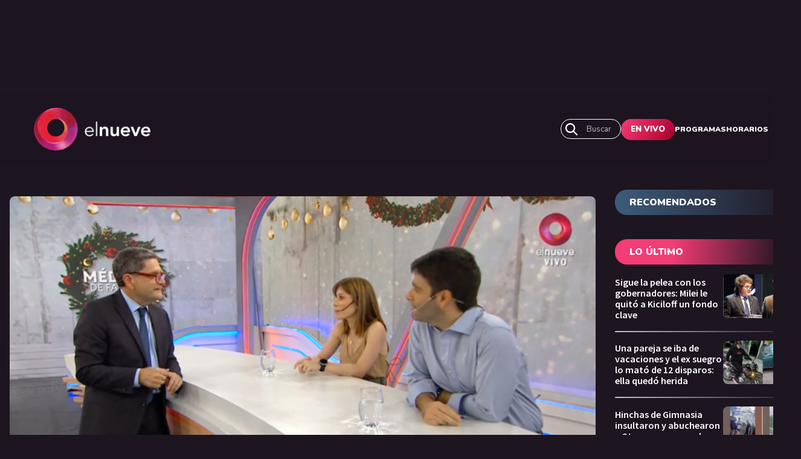

--- FILE ---
content_type: text/html; charset=utf-8
request_url: https://www.elnueve.com.ar/medico-de-familia/29566-jorge-tartaglione-se-despidio-de-medico-de-familia-pura-emocion-fue-un-gran
body_size: 18878
content:
<!DOCTYPE html><html><head><meta name="viewport" content="width=device-width"/><meta charSet="utf-8"/><meta name="TeleNueve" content="Tele Nueve" class="jsx-2328255802"/><link rel="icon" href="/favicon.ico" class="jsx-2328255802"/><link rel="preconnect" href="https://fonts.googleapis.com" class="jsx-2328255802"/><link rel="preconnect" href="https://fonts.gstatic.com" crossorigin="true" class="jsx-2328255802"/><link rel="canonical" href="https://www.elnueve.com.ar/medico-de-familia/29566-jorge-tartaglione-se-despidio-de-medico-de-familia-pura-emocion-fue-un-gran"/><link rel="image_src" href="https://www.elnueve.com.ar/articles/c9-show-hero.jpg"/><title>Jorge Tartaglione se despidió de &quot;Médico de Familia&quot; a pura emoción: &quot;Fue un gran desafío&quot; | Canal 9</title><meta name="description" content="El prestigioso cardiólogo, conductor del ciclo, se emocionó al revivir un sinfín de momentos vividos este 2023 al aire. Repasó lo mejor del programa y compartió un cálido momento con los consultores invitados."/><meta property="fb:app_id" content="1409310585928626"/><meta property="og:site_name" content="Canal 9"/><meta property="og:type" content="article"/><meta property="og:url" content="https://www.elnueve.com.ar/medico-de-familia/29566-jorge-tartaglione-se-despidio-de-medico-de-familia-pura-emocion-fue-un-gran"/><meta property="og:title" content="Jorge Tartaglione se despidió de &quot;Médico de Familia&quot; a pura emoción: &quot;Fue un gran desafío&quot;"/><meta property="og:description" content="El prestigioso cardiólogo, conductor del ciclo, se emocionó al revivir un sinfín de momentos vividos este 2023 al aire. Repasó lo mejor del programa y compartió un cálido momento con los consultores invitados."/><meta property="og:image" content="https://img.elnueve.com.ar/sites/default/files/styles/1_91_1_max_1200px/public/2023-12/TARTAGLIONE%20E%20HIJOS.png?h=d1c54ece&amp;itok=oBll7TkT"/><meta property="og:image:width" content="1200"/><meta property="og:image:height" content="630"/><meta property="og:image:alt" content="Médico de Familia"/><meta property="article:tag" content="Salud"/><meta property="article:tag" content="Jorge Tartaglione"/><meta property="article:tag" content="médico de familia"/><meta property="article:tag" content="Actualidad"/><meta property="article:tag" content="Sociedad"/><meta property="article:tag" content="Canal 9"/><meta property="article:published_time" content="Vie, 22/12/2023 - 15:16"/><meta property="article:modified_time" content="Vie, 22/12/2023 - 17:08"/><meta name="twitter:card" content="summary_large_image"/><meta name="twitter:description" content="El prestigioso cardiólogo, conductor del ciclo, se emocionó al revivir un sinfín de momentos vividos este 2023 al aire. Repasó lo mejor del programa y compartió un cálido momento con los consultores invitados."/><meta name="twitter:site" content="@canal9oficial"/><meta name="twitter:title" content="Jorge Tartaglione se despidió de &quot;Médico de Familia&quot; a pura emoción: &quot;Fue un gran desafío&quot;"/><meta name="twitter:url" content="https://www.elnueve.com.ar/medico-de-familia/29566-jorge-tartaglione-se-despidio-de-medico-de-familia-pura-emocion-fue-un-gran"/><meta name="twitter:image:alt" content="Médico de Familia"/><meta name="twitter:image:height" content="512"/><meta name="twitter:image:width" content="1024"/><meta name="twitter:image" content="https://img.elnueve.com.ar/sites/default/files/styles/2_1_max_1024px/public/2023-12/TARTAGLIONE%20E%20HIJOS.png?h=d1c54ece&amp;itok=AiexFWWJ"/><script type="application/ld+json">{"@context":"https://schema.org","@graph":[{"@type":"NewsArticle","headline":"Jorge Tartaglione se despidió de \"Médico de Familia\" a pura emoción: \"Fue un gran desafío\"","name":"Jorge Tartaglione se despidió de \"Médico de Familia\" a pura emoción: \"Fue un gran desafío\"","about":["<a href=\"/tag/241-salud\" hreflang=\"es\">Salud</a>","<a href=\"/tag/1373-jorge-tartaglione\" hreflang=\"es\">Jorge Tartaglione</a>","<a href=\"/tag/6792-medico-de-familia\" hreflang=\"es\">médico de familia</a>","<a href=\"/tag/492-actualidad\" hreflang=\"es\">Actualidad</a>","<a href=\"/tag/173-sociedad\" hreflang=\"es\">Sociedad</a>","<a href=\"/tag/464-canal-9\" hreflang=\"es\">Canal 9</a>"],"description":"El prestigioso cardiólogo, conductor del ciclo, se emocionó al revivir un sinfín de momentos vividos este 2023 al aire. Repasó lo mejor del programa y compartió un cálido momento con los consultores invitados.","image":{"@type":"ImageObject","representativeOfPage":"True","url":"https://img.elnueve.com.ar/sites/default/files/styles/1_91_1_max_1200px/public/2023-12/TARTAGLIONE%20E%20HIJOS.png?h=d1c54ece&itok=oBll7TkT","width":"1200","height":"630"},"datePublished":"Vie, 22/12/2023 - 15:16","dateModified":"Vie, 22/12/2023 - 17:08","isAccessibleForFree":"True","author":{"@type":"Person","name":"IP Noticias","logo":{"@type":"ImageObject","representativeOfPage":"False","url":"https://img.elnueve.com.ar/sites/default/files/styles/fixed_height_60px/theme/ip_theme/media/ip_article_logo.png?itok=0sIR5NI2","width":"169","height":"60"}},"publisher":{"@type":"NewsMediaOrganization","@id":"https://ip.digital","name":"Canal 9","url":"https://ip.digital","sameAs":["https://es.wikipedia.org/wiki/Informaci%C3%B3n_Period%C3%ADstica","https://twitter.com/_ipnoticias","https://facebook.com/IPNoticias","https://instagram.com/ip_noticias","https://www.youtube.com/channel/UC1bBjOZieJWHbsFA0LwjjJA"],"logo":{"@type":"ImageObject","url":"https://img.elnueve.com.ar/sites/default/files/styles/1_1_max_364px/theme/ip_theme/media/ip_logo.png?itok=A2SNjcDA","width":"364","height":"364"}},"mainEntityOfPage":"https://www.elnueve.com.ar/medico-de-familia/29566-jorge-tartaglione-se-despidio-de-medico-de-familia-pura-emocion-fue-un-gran"},{"@type":"NewsMediaOrganization","@id":"telenueve.elnueve.com.ar","description":"Slogan del Canal 9","name":"Canal 9","sameAs":["https://es.wikipedia.org/wiki/Informaci%C3%B3n_Period%C3%ADstica","https://twitter.com/_ipnoticias","https://facebook.com/IPNoticias","https://instagram.com/ip_noticias","https://www.youtube.com/channel/UC1bBjOZieJWHbsFA0LwjjJA"],"url":"https://telenueve.elnueve.com.ar","logo":{"@type":"ImageObject","url":"https://img.elnueve.com.ar/sites/default/files/styles/1_1_max_364px/theme/ip_theme/media/ip_logo.png?itok=A2SNjcDA","width":"364","height":"364"},"address":{"@type":"PostalAddress","streetAddress":"Conde 70","addressLocality":"Colegiales","addressRegion":"CABA","postalCode":"1426","addressCountry":"AR"}},{"@type":"WebSite","@id":"telenueve.elnueve.com.ar","name":"Canal 9","url":"https://telenueve.elnueve.com.ar","inLanguage":"es"}]}</script><meta name="next-head-count" content="39"/><link rel="preconnect" href="https://fonts.gstatic.com" crossorigin /><link rel="preload" href="/_next/static/css/8630ccc18b27c0e4.css" as="style"/><link rel="stylesheet" href="/_next/static/css/8630ccc18b27c0e4.css" data-n-g=""/><link rel="preload" href="/_next/static/css/f1f6d8b8e8d6ea32.css" as="style"/><link rel="stylesheet" href="/_next/static/css/f1f6d8b8e8d6ea32.css" data-n-p=""/><link rel="preload" href="/_next/static/css/19fe59053831d8c3.css" as="style"/><link rel="stylesheet" href="/_next/static/css/19fe59053831d8c3.css" data-n-p=""/><noscript data-n-css=""></noscript><script defer="" nomodule="" src="/_next/static/chunks/polyfills-5cd94c89d3acac5f.js"></script><script src="/_next/static/chunks/webpack-7c6bc834faa54ff5.js" defer=""></script><script src="/_next/static/chunks/framework-5f4595e5518b5600.js" defer=""></script><script src="/_next/static/chunks/main-ae725f9a8cc9a5c3.js" defer=""></script><script src="/_next/static/chunks/pages/_app-ee5daf94500a5369.js" defer=""></script><script src="/_next/static/chunks/cb1608f2-96ac29ec1cf86597.js" defer=""></script><script src="/_next/static/chunks/2852872c-8365a197463ecf88.js" defer=""></script><script src="/_next/static/chunks/0f1ac474-1396a7818e77136a.js" defer=""></script><script src="/_next/static/chunks/61-d14d5f9c53b449b7.js" defer=""></script><script src="/_next/static/chunks/114-4d699dc88e5f1a6f.js" defer=""></script><script src="/_next/static/chunks/833-9b3185cf09e8b613.js" defer=""></script><script src="/_next/static/chunks/79-9b791998ab019ffe.js" defer=""></script><script src="/_next/static/chunks/397-731a6ec6cbc3d27d.js" defer=""></script><script src="/_next/static/chunks/pages/%5Bprogram%5D/%5Bslug%5D-2a94d71e13c22dd7.js" defer=""></script><script src="/_next/static/KPE_Y_h8jj9NExrphZq0Z/_buildManifest.js" defer=""></script><script src="/_next/static/KPE_Y_h8jj9NExrphZq0Z/_ssgManifest.js" defer=""></script><script src="/_next/static/KPE_Y_h8jj9NExrphZq0Z/_middlewareManifest.js" defer=""></script><style id="__jsx-1748569405">.Show_show__no2f9.jsx-1748569405{background:linear-gradient(0,#1d1520 0%, 100%);}</style><style id="__jsx-2420492036">.containerAside_container__rWUI8.jsx-2420492036{background:linear-gradient(120.67deg,#1d1520 0%, 100%);}.tag.jsx-2420492036{background:red;}</style><style id="__jsx-3254006114">.undefined.jsx-3254006114{background:linear-gradient(0,#1d1520 0%, 100%);}</style><style id="__jsx-814257230">.columns-4.jsx-814257230{grid-template-columns:repeat(4,1fr);}@media screen and (max-width:1024px){.columns-4.jsx-814257230{grid-template-columns:repeat(2,1fr);}}</style><style id="__jsx-1197779097">.ad-slot-box.jsx-1197779097{height:300px;width:250px;display:inline-block;}.ad-slot-bigbox.jsx-1197779097{height:600px;width:250px;display:inline-block;}@media screen and (max-width:730px){.ad-slot-billboard.jsx-1197779097{height:50px;width:320px;display:inline-block;}}@media screen and (min-width:731px){.ad-slot-billboard.jsx-1197779097{height:90px;width:728px;display:inline-block;}}</style><style id="__jsx-2328255802">body{background:#1D1520;}</style><style data-href="https://fonts.googleapis.com/css2?family=Nunito:wght@400;500;600;700;900&family=Source+Sans+Pro:wght@400;600;700&display=swap">@font-face{font-family:'Nunito';font-style:normal;font-weight:400;font-display:swap;src:url(https://fonts.gstatic.com/s/nunito/v26/XRXI3I6Li01BKofiOc5wtlZ2di8HDLshRTA.woff) format('woff')}@font-face{font-family:'Nunito';font-style:normal;font-weight:500;font-display:swap;src:url(https://fonts.gstatic.com/s/nunito/v26/XRXI3I6Li01BKofiOc5wtlZ2di8HDIkhRTA.woff) format('woff')}@font-face{font-family:'Nunito';font-style:normal;font-weight:600;font-display:swap;src:url(https://fonts.gstatic.com/s/nunito/v26/XRXI3I6Li01BKofiOc5wtlZ2di8HDGUmRTA.woff) format('woff')}@font-face{font-family:'Nunito';font-style:normal;font-weight:700;font-display:swap;src:url(https://fonts.gstatic.com/s/nunito/v26/XRXI3I6Li01BKofiOc5wtlZ2di8HDFwmRTA.woff) format('woff')}@font-face{font-family:'Nunito';font-style:normal;font-weight:900;font-display:swap;src:url(https://fonts.gstatic.com/s/nunito/v26/XRXI3I6Li01BKofiOc5wtlZ2di8HDBImRTA.woff) format('woff')}@font-face{font-family:'Source Sans Pro';font-style:normal;font-weight:400;font-display:swap;src:url(https://fonts.gstatic.com/s/sourcesanspro/v22/6xK3dSBYKcSV-LCoeQqfX1RYOo3aPA.woff) format('woff')}@font-face{font-family:'Source Sans Pro';font-style:normal;font-weight:600;font-display:swap;src:url(https://fonts.gstatic.com/s/sourcesanspro/v22/6xKydSBYKcSV-LCoeQqfX1RYOo3i54rAkw.woff) format('woff')}@font-face{font-family:'Source Sans Pro';font-style:normal;font-weight:700;font-display:swap;src:url(https://fonts.gstatic.com/s/sourcesanspro/v22/6xKydSBYKcSV-LCoeQqfX1RYOo3ig4vAkw.woff) format('woff')}@font-face{font-family:'Nunito';font-style:normal;font-weight:400;font-display:swap;src:url(https://fonts.gstatic.com/s/nunito/v26/XRXV3I6Li01BKofIOOaBTMnFcQIG.woff2) format('woff2');unicode-range:U+0460-052F,U+1C80-1C88,U+20B4,U+2DE0-2DFF,U+A640-A69F,U+FE2E-FE2F}@font-face{font-family:'Nunito';font-style:normal;font-weight:400;font-display:swap;src:url(https://fonts.gstatic.com/s/nunito/v26/XRXV3I6Li01BKofIMeaBTMnFcQIG.woff2) format('woff2');unicode-range:U+0301,U+0400-045F,U+0490-0491,U+04B0-04B1,U+2116}@font-face{font-family:'Nunito';font-style:normal;font-weight:400;font-display:swap;src:url(https://fonts.gstatic.com/s/nunito/v26/XRXV3I6Li01BKofIOuaBTMnFcQIG.woff2) format('woff2');unicode-range:U+0102-0103,U+0110-0111,U+0128-0129,U+0168-0169,U+01A0-01A1,U+01AF-01B0,U+0300-0301,U+0303-0304,U+0308-0309,U+0323,U+0329,U+1EA0-1EF9,U+20AB}@font-face{font-family:'Nunito';font-style:normal;font-weight:400;font-display:swap;src:url(https://fonts.gstatic.com/s/nunito/v26/XRXV3I6Li01BKofIO-aBTMnFcQIG.woff2) format('woff2');unicode-range:U+0100-02AF,U+0304,U+0308,U+0329,U+1E00-1E9F,U+1EF2-1EFF,U+2020,U+20A0-20AB,U+20AD-20C0,U+2113,U+2C60-2C7F,U+A720-A7FF}@font-face{font-family:'Nunito';font-style:normal;font-weight:400;font-display:swap;src:url(https://fonts.gstatic.com/s/nunito/v26/XRXV3I6Li01BKofINeaBTMnFcQ.woff2) format('woff2');unicode-range:U+0000-00FF,U+0131,U+0152-0153,U+02BB-02BC,U+02C6,U+02DA,U+02DC,U+0304,U+0308,U+0329,U+2000-206F,U+2074,U+20AC,U+2122,U+2191,U+2193,U+2212,U+2215,U+FEFF,U+FFFD}@font-face{font-family:'Nunito';font-style:normal;font-weight:500;font-display:swap;src:url(https://fonts.gstatic.com/s/nunito/v26/XRXV3I6Li01BKofIOOaBTMnFcQIG.woff2) format('woff2');unicode-range:U+0460-052F,U+1C80-1C88,U+20B4,U+2DE0-2DFF,U+A640-A69F,U+FE2E-FE2F}@font-face{font-family:'Nunito';font-style:normal;font-weight:500;font-display:swap;src:url(https://fonts.gstatic.com/s/nunito/v26/XRXV3I6Li01BKofIMeaBTMnFcQIG.woff2) format('woff2');unicode-range:U+0301,U+0400-045F,U+0490-0491,U+04B0-04B1,U+2116}@font-face{font-family:'Nunito';font-style:normal;font-weight:500;font-display:swap;src:url(https://fonts.gstatic.com/s/nunito/v26/XRXV3I6Li01BKofIOuaBTMnFcQIG.woff2) format('woff2');unicode-range:U+0102-0103,U+0110-0111,U+0128-0129,U+0168-0169,U+01A0-01A1,U+01AF-01B0,U+0300-0301,U+0303-0304,U+0308-0309,U+0323,U+0329,U+1EA0-1EF9,U+20AB}@font-face{font-family:'Nunito';font-style:normal;font-weight:500;font-display:swap;src:url(https://fonts.gstatic.com/s/nunito/v26/XRXV3I6Li01BKofIO-aBTMnFcQIG.woff2) format('woff2');unicode-range:U+0100-02AF,U+0304,U+0308,U+0329,U+1E00-1E9F,U+1EF2-1EFF,U+2020,U+20A0-20AB,U+20AD-20C0,U+2113,U+2C60-2C7F,U+A720-A7FF}@font-face{font-family:'Nunito';font-style:normal;font-weight:500;font-display:swap;src:url(https://fonts.gstatic.com/s/nunito/v26/XRXV3I6Li01BKofINeaBTMnFcQ.woff2) format('woff2');unicode-range:U+0000-00FF,U+0131,U+0152-0153,U+02BB-02BC,U+02C6,U+02DA,U+02DC,U+0304,U+0308,U+0329,U+2000-206F,U+2074,U+20AC,U+2122,U+2191,U+2193,U+2212,U+2215,U+FEFF,U+FFFD}@font-face{font-family:'Nunito';font-style:normal;font-weight:600;font-display:swap;src:url(https://fonts.gstatic.com/s/nunito/v26/XRXV3I6Li01BKofIOOaBTMnFcQIG.woff2) format('woff2');unicode-range:U+0460-052F,U+1C80-1C88,U+20B4,U+2DE0-2DFF,U+A640-A69F,U+FE2E-FE2F}@font-face{font-family:'Nunito';font-style:normal;font-weight:600;font-display:swap;src:url(https://fonts.gstatic.com/s/nunito/v26/XRXV3I6Li01BKofIMeaBTMnFcQIG.woff2) format('woff2');unicode-range:U+0301,U+0400-045F,U+0490-0491,U+04B0-04B1,U+2116}@font-face{font-family:'Nunito';font-style:normal;font-weight:600;font-display:swap;src:url(https://fonts.gstatic.com/s/nunito/v26/XRXV3I6Li01BKofIOuaBTMnFcQIG.woff2) format('woff2');unicode-range:U+0102-0103,U+0110-0111,U+0128-0129,U+0168-0169,U+01A0-01A1,U+01AF-01B0,U+0300-0301,U+0303-0304,U+0308-0309,U+0323,U+0329,U+1EA0-1EF9,U+20AB}@font-face{font-family:'Nunito';font-style:normal;font-weight:600;font-display:swap;src:url(https://fonts.gstatic.com/s/nunito/v26/XRXV3I6Li01BKofIO-aBTMnFcQIG.woff2) format('woff2');unicode-range:U+0100-02AF,U+0304,U+0308,U+0329,U+1E00-1E9F,U+1EF2-1EFF,U+2020,U+20A0-20AB,U+20AD-20C0,U+2113,U+2C60-2C7F,U+A720-A7FF}@font-face{font-family:'Nunito';font-style:normal;font-weight:600;font-display:swap;src:url(https://fonts.gstatic.com/s/nunito/v26/XRXV3I6Li01BKofINeaBTMnFcQ.woff2) format('woff2');unicode-range:U+0000-00FF,U+0131,U+0152-0153,U+02BB-02BC,U+02C6,U+02DA,U+02DC,U+0304,U+0308,U+0329,U+2000-206F,U+2074,U+20AC,U+2122,U+2191,U+2193,U+2212,U+2215,U+FEFF,U+FFFD}@font-face{font-family:'Nunito';font-style:normal;font-weight:700;font-display:swap;src:url(https://fonts.gstatic.com/s/nunito/v26/XRXV3I6Li01BKofIOOaBTMnFcQIG.woff2) format('woff2');unicode-range:U+0460-052F,U+1C80-1C88,U+20B4,U+2DE0-2DFF,U+A640-A69F,U+FE2E-FE2F}@font-face{font-family:'Nunito';font-style:normal;font-weight:700;font-display:swap;src:url(https://fonts.gstatic.com/s/nunito/v26/XRXV3I6Li01BKofIMeaBTMnFcQIG.woff2) format('woff2');unicode-range:U+0301,U+0400-045F,U+0490-0491,U+04B0-04B1,U+2116}@font-face{font-family:'Nunito';font-style:normal;font-weight:700;font-display:swap;src:url(https://fonts.gstatic.com/s/nunito/v26/XRXV3I6Li01BKofIOuaBTMnFcQIG.woff2) format('woff2');unicode-range:U+0102-0103,U+0110-0111,U+0128-0129,U+0168-0169,U+01A0-01A1,U+01AF-01B0,U+0300-0301,U+0303-0304,U+0308-0309,U+0323,U+0329,U+1EA0-1EF9,U+20AB}@font-face{font-family:'Nunito';font-style:normal;font-weight:700;font-display:swap;src:url(https://fonts.gstatic.com/s/nunito/v26/XRXV3I6Li01BKofIO-aBTMnFcQIG.woff2) format('woff2');unicode-range:U+0100-02AF,U+0304,U+0308,U+0329,U+1E00-1E9F,U+1EF2-1EFF,U+2020,U+20A0-20AB,U+20AD-20C0,U+2113,U+2C60-2C7F,U+A720-A7FF}@font-face{font-family:'Nunito';font-style:normal;font-weight:700;font-display:swap;src:url(https://fonts.gstatic.com/s/nunito/v26/XRXV3I6Li01BKofINeaBTMnFcQ.woff2) format('woff2');unicode-range:U+0000-00FF,U+0131,U+0152-0153,U+02BB-02BC,U+02C6,U+02DA,U+02DC,U+0304,U+0308,U+0329,U+2000-206F,U+2074,U+20AC,U+2122,U+2191,U+2193,U+2212,U+2215,U+FEFF,U+FFFD}@font-face{font-family:'Nunito';font-style:normal;font-weight:900;font-display:swap;src:url(https://fonts.gstatic.com/s/nunito/v26/XRXV3I6Li01BKofIOOaBTMnFcQIG.woff2) format('woff2');unicode-range:U+0460-052F,U+1C80-1C88,U+20B4,U+2DE0-2DFF,U+A640-A69F,U+FE2E-FE2F}@font-face{font-family:'Nunito';font-style:normal;font-weight:900;font-display:swap;src:url(https://fonts.gstatic.com/s/nunito/v26/XRXV3I6Li01BKofIMeaBTMnFcQIG.woff2) format('woff2');unicode-range:U+0301,U+0400-045F,U+0490-0491,U+04B0-04B1,U+2116}@font-face{font-family:'Nunito';font-style:normal;font-weight:900;font-display:swap;src:url(https://fonts.gstatic.com/s/nunito/v26/XRXV3I6Li01BKofIOuaBTMnFcQIG.woff2) format('woff2');unicode-range:U+0102-0103,U+0110-0111,U+0128-0129,U+0168-0169,U+01A0-01A1,U+01AF-01B0,U+0300-0301,U+0303-0304,U+0308-0309,U+0323,U+0329,U+1EA0-1EF9,U+20AB}@font-face{font-family:'Nunito';font-style:normal;font-weight:900;font-display:swap;src:url(https://fonts.gstatic.com/s/nunito/v26/XRXV3I6Li01BKofIO-aBTMnFcQIG.woff2) format('woff2');unicode-range:U+0100-02AF,U+0304,U+0308,U+0329,U+1E00-1E9F,U+1EF2-1EFF,U+2020,U+20A0-20AB,U+20AD-20C0,U+2113,U+2C60-2C7F,U+A720-A7FF}@font-face{font-family:'Nunito';font-style:normal;font-weight:900;font-display:swap;src:url(https://fonts.gstatic.com/s/nunito/v26/XRXV3I6Li01BKofINeaBTMnFcQ.woff2) format('woff2');unicode-range:U+0000-00FF,U+0131,U+0152-0153,U+02BB-02BC,U+02C6,U+02DA,U+02DC,U+0304,U+0308,U+0329,U+2000-206F,U+2074,U+20AC,U+2122,U+2191,U+2193,U+2212,U+2215,U+FEFF,U+FFFD}@font-face{font-family:'Source Sans Pro';font-style:normal;font-weight:400;font-display:swap;src:url(https://fonts.gstatic.com/s/sourcesanspro/v22/6xK3dSBYKcSV-LCoeQqfX1RYOo3qNa7lujVj9_mf.woff2) format('woff2');unicode-range:U+0460-052F,U+1C80-1C88,U+20B4,U+2DE0-2DFF,U+A640-A69F,U+FE2E-FE2F}@font-face{font-family:'Source Sans Pro';font-style:normal;font-weight:400;font-display:swap;src:url(https://fonts.gstatic.com/s/sourcesanspro/v22/6xK3dSBYKcSV-LCoeQqfX1RYOo3qPK7lujVj9_mf.woff2) format('woff2');unicode-range:U+0301,U+0400-045F,U+0490-0491,U+04B0-04B1,U+2116}@font-face{font-family:'Source Sans Pro';font-style:normal;font-weight:400;font-display:swap;src:url(https://fonts.gstatic.com/s/sourcesanspro/v22/6xK3dSBYKcSV-LCoeQqfX1RYOo3qNK7lujVj9_mf.woff2) format('woff2');unicode-range:U+1F00-1FFF}@font-face{font-family:'Source Sans Pro';font-style:normal;font-weight:400;font-display:swap;src:url(https://fonts.gstatic.com/s/sourcesanspro/v22/6xK3dSBYKcSV-LCoeQqfX1RYOo3qO67lujVj9_mf.woff2) format('woff2');unicode-range:U+0370-0377,U+037A-037F,U+0384-038A,U+038C,U+038E-03A1,U+03A3-03FF}@font-face{font-family:'Source Sans Pro';font-style:normal;font-weight:400;font-display:swap;src:url(https://fonts.gstatic.com/s/sourcesanspro/v22/6xK3dSBYKcSV-LCoeQqfX1RYOo3qN67lujVj9_mf.woff2) format('woff2');unicode-range:U+0102-0103,U+0110-0111,U+0128-0129,U+0168-0169,U+01A0-01A1,U+01AF-01B0,U+0300-0301,U+0303-0304,U+0308-0309,U+0323,U+0329,U+1EA0-1EF9,U+20AB}@font-face{font-family:'Source Sans Pro';font-style:normal;font-weight:400;font-display:swap;src:url(https://fonts.gstatic.com/s/sourcesanspro/v22/6xK3dSBYKcSV-LCoeQqfX1RYOo3qNq7lujVj9_mf.woff2) format('woff2');unicode-range:U+0100-02AF,U+0304,U+0308,U+0329,U+1E00-1E9F,U+1EF2-1EFF,U+2020,U+20A0-20AB,U+20AD-20C0,U+2113,U+2C60-2C7F,U+A720-A7FF}@font-face{font-family:'Source Sans Pro';font-style:normal;font-weight:400;font-display:swap;src:url(https://fonts.gstatic.com/s/sourcesanspro/v22/6xK3dSBYKcSV-LCoeQqfX1RYOo3qOK7lujVj9w.woff2) format('woff2');unicode-range:U+0000-00FF,U+0131,U+0152-0153,U+02BB-02BC,U+02C6,U+02DA,U+02DC,U+0304,U+0308,U+0329,U+2000-206F,U+2074,U+20AC,U+2122,U+2191,U+2193,U+2212,U+2215,U+FEFF,U+FFFD}@font-face{font-family:'Source Sans Pro';font-style:normal;font-weight:600;font-display:swap;src:url(https://fonts.gstatic.com/s/sourcesanspro/v22/6xKydSBYKcSV-LCoeQqfX1RYOo3i54rwmhdu3cOWxy40.woff2) format('woff2');unicode-range:U+0460-052F,U+1C80-1C88,U+20B4,U+2DE0-2DFF,U+A640-A69F,U+FE2E-FE2F}@font-face{font-family:'Source Sans Pro';font-style:normal;font-weight:600;font-display:swap;src:url(https://fonts.gstatic.com/s/sourcesanspro/v22/6xKydSBYKcSV-LCoeQqfX1RYOo3i54rwkxdu3cOWxy40.woff2) format('woff2');unicode-range:U+0301,U+0400-045F,U+0490-0491,U+04B0-04B1,U+2116}@font-face{font-family:'Source Sans Pro';font-style:normal;font-weight:600;font-display:swap;src:url(https://fonts.gstatic.com/s/sourcesanspro/v22/6xKydSBYKcSV-LCoeQqfX1RYOo3i54rwmxdu3cOWxy40.woff2) format('woff2');unicode-range:U+1F00-1FFF}@font-face{font-family:'Source Sans Pro';font-style:normal;font-weight:600;font-display:swap;src:url(https://fonts.gstatic.com/s/sourcesanspro/v22/6xKydSBYKcSV-LCoeQqfX1RYOo3i54rwlBdu3cOWxy40.woff2) format('woff2');unicode-range:U+0370-0377,U+037A-037F,U+0384-038A,U+038C,U+038E-03A1,U+03A3-03FF}@font-face{font-family:'Source Sans Pro';font-style:normal;font-weight:600;font-display:swap;src:url(https://fonts.gstatic.com/s/sourcesanspro/v22/6xKydSBYKcSV-LCoeQqfX1RYOo3i54rwmBdu3cOWxy40.woff2) format('woff2');unicode-range:U+0102-0103,U+0110-0111,U+0128-0129,U+0168-0169,U+01A0-01A1,U+01AF-01B0,U+0300-0301,U+0303-0304,U+0308-0309,U+0323,U+0329,U+1EA0-1EF9,U+20AB}@font-face{font-family:'Source Sans Pro';font-style:normal;font-weight:600;font-display:swap;src:url(https://fonts.gstatic.com/s/sourcesanspro/v22/6xKydSBYKcSV-LCoeQqfX1RYOo3i54rwmRdu3cOWxy40.woff2) format('woff2');unicode-range:U+0100-02AF,U+0304,U+0308,U+0329,U+1E00-1E9F,U+1EF2-1EFF,U+2020,U+20A0-20AB,U+20AD-20C0,U+2113,U+2C60-2C7F,U+A720-A7FF}@font-face{font-family:'Source Sans Pro';font-style:normal;font-weight:600;font-display:swap;src:url(https://fonts.gstatic.com/s/sourcesanspro/v22/6xKydSBYKcSV-LCoeQqfX1RYOo3i54rwlxdu3cOWxw.woff2) format('woff2');unicode-range:U+0000-00FF,U+0131,U+0152-0153,U+02BB-02BC,U+02C6,U+02DA,U+02DC,U+0304,U+0308,U+0329,U+2000-206F,U+2074,U+20AC,U+2122,U+2191,U+2193,U+2212,U+2215,U+FEFF,U+FFFD}@font-face{font-family:'Source Sans Pro';font-style:normal;font-weight:700;font-display:swap;src:url(https://fonts.gstatic.com/s/sourcesanspro/v22/6xKydSBYKcSV-LCoeQqfX1RYOo3ig4vwmhdu3cOWxy40.woff2) format('woff2');unicode-range:U+0460-052F,U+1C80-1C88,U+20B4,U+2DE0-2DFF,U+A640-A69F,U+FE2E-FE2F}@font-face{font-family:'Source Sans Pro';font-style:normal;font-weight:700;font-display:swap;src:url(https://fonts.gstatic.com/s/sourcesanspro/v22/6xKydSBYKcSV-LCoeQqfX1RYOo3ig4vwkxdu3cOWxy40.woff2) format('woff2');unicode-range:U+0301,U+0400-045F,U+0490-0491,U+04B0-04B1,U+2116}@font-face{font-family:'Source Sans Pro';font-style:normal;font-weight:700;font-display:swap;src:url(https://fonts.gstatic.com/s/sourcesanspro/v22/6xKydSBYKcSV-LCoeQqfX1RYOo3ig4vwmxdu3cOWxy40.woff2) format('woff2');unicode-range:U+1F00-1FFF}@font-face{font-family:'Source Sans Pro';font-style:normal;font-weight:700;font-display:swap;src:url(https://fonts.gstatic.com/s/sourcesanspro/v22/6xKydSBYKcSV-LCoeQqfX1RYOo3ig4vwlBdu3cOWxy40.woff2) format('woff2');unicode-range:U+0370-0377,U+037A-037F,U+0384-038A,U+038C,U+038E-03A1,U+03A3-03FF}@font-face{font-family:'Source Sans Pro';font-style:normal;font-weight:700;font-display:swap;src:url(https://fonts.gstatic.com/s/sourcesanspro/v22/6xKydSBYKcSV-LCoeQqfX1RYOo3ig4vwmBdu3cOWxy40.woff2) format('woff2');unicode-range:U+0102-0103,U+0110-0111,U+0128-0129,U+0168-0169,U+01A0-01A1,U+01AF-01B0,U+0300-0301,U+0303-0304,U+0308-0309,U+0323,U+0329,U+1EA0-1EF9,U+20AB}@font-face{font-family:'Source Sans Pro';font-style:normal;font-weight:700;font-display:swap;src:url(https://fonts.gstatic.com/s/sourcesanspro/v22/6xKydSBYKcSV-LCoeQqfX1RYOo3ig4vwmRdu3cOWxy40.woff2) format('woff2');unicode-range:U+0100-02AF,U+0304,U+0308,U+0329,U+1E00-1E9F,U+1EF2-1EFF,U+2020,U+20A0-20AB,U+20AD-20C0,U+2113,U+2C60-2C7F,U+A720-A7FF}@font-face{font-family:'Source Sans Pro';font-style:normal;font-weight:700;font-display:swap;src:url(https://fonts.gstatic.com/s/sourcesanspro/v22/6xKydSBYKcSV-LCoeQqfX1RYOo3ig4vwlxdu3cOWxw.woff2) format('woff2');unicode-range:U+0000-00FF,U+0131,U+0152-0153,U+02BB-02BC,U+02C6,U+02DA,U+02DC,U+0304,U+0308,U+0329,U+2000-206F,U+2074,U+20AC,U+2122,U+2191,U+2193,U+2212,U+2215,U+FEFF,U+FFFD}</style></head><body><div id="__next" data-reactroot=""><div class="jsx-2328255802 siteLayout_site-banner-top__8wlal"><div class="hide-on-medium AdBanner_wrapperBanner__yZzT0"><div class="ad-slot ad-slot-billboard" id="nota_billboard1_desktop" data-adtype="billboard"></div></div><div class="hide-on-big AdBanner_wrapperBanner__yZzT0"><div class="ad-slot ad-slot-billboard" id="nota_billboard1_mobile" data-adtype="billboard"></div></div></div><div class="jsx-2328255802 site-content  siteLayout_c9-theme__SrREh"><header class="header_header__Be4gv header_c9-theme__C4BtF undefined "><div class="header_container__2lE7K header_headerInner__hFFhU"><div class="header_left__ap_X2"><div class="SiteLogo_logo__7OKeS"><a class="SiteLogo_logoInner__f9FmF" href="/"><div class="SiteLogo_logotipo_C9__VNiFS"><span style="box-sizing:border-box;display:inline-block;overflow:hidden;width:initial;height:initial;background:none;opacity:1;border:0;margin:0;padding:0;position:relative;max-width:100%"><span style="box-sizing:border-box;display:block;width:initial;height:initial;background:none;opacity:1;border:0;margin:0;padding:0;max-width:100%"><img style="display:block;max-width:100%;width:initial;height:initial;background:none;opacity:1;border:0;margin:0;padding:0" alt="" aria-hidden="true" src="data:image/svg+xml,%3csvg%20xmlns=%27http://www.w3.org/2000/svg%27%20version=%271.1%27%20width=%27193%27%20height=%2772%27/%3e"/></span><img alt="logotipo_C9" src="[data-uri]" decoding="async" data-nimg="intrinsic" style="position:absolute;top:0;left:0;bottom:0;right:0;box-sizing:border-box;padding:0;border:none;margin:auto;display:block;width:0;height:0;min-width:100%;max-width:100%;min-height:100%;max-height:100%"/><noscript><img alt="logotipo_C9" srcSet="/_next/image?url=%2Flogo%2FlogotipoC9.png&amp;w=256&amp;q=75 1x, /_next/image?url=%2Flogo%2FlogotipoC9.png&amp;w=640&amp;q=75 2x" src="/_next/image?url=%2Flogo%2FlogotipoC9.png&amp;w=640&amp;q=75" decoding="async" data-nimg="intrinsic" style="position:absolute;top:0;left:0;bottom:0;right:0;box-sizing:border-box;padding:0;border:none;margin:auto;display:block;width:0;height:0;min-width:100%;max-width:100%;min-height:100%;max-height:100%" loading="lazy"/></noscript></span></div></a></div></div><div class="header_right__ca9eM"><form class="SearchInput_searchContainer__DqgQH hide-on-medium"><svg class="SearchInput_searchIcon__Wg78W" width="24" height="24" fill="none" xmlns="http://www.w3.org/2000/svg"><path d="M21 21l-6-6m2-5a7 7 0 11-14 0 7 7 0 0114 0z" stroke="#fff" stroke-width="2.4" stroke-linecap="round" stroke-linejoin="round"></path></svg><input type="text" class="SearchInput_searchInput__Jh9sl SearchInput_c9__eHhPz" required="" value=""/><button class="SearchInput_searchButton__tMADi SearchInput_c9__eHhPz"><span>Buscar</span></button></form><button type="button" class="btn undefined ">EN VIVO</button><nav class="MainNav_MainNav__Spvc5 undefined MainNav_c9-theme__qhsYA"><ul><li><a class="MainNav_c9-theme__qhsYA" href="/programas">Programas</a></li><li><a class="MainNav_c9-theme__qhsYA" href="/horarios">Horarios</a></li></ul></nav><div class="MenuMobile_MenuMobile__B4pJe "><button class="btn-secondary MenuMobile_MenuBtn__MUmd0" type="button"><span>MÁS</span><svg aria-hidden="true" focusable="false" data-prefix="fas" data-icon="bars" class="svg-inline--fa fa-bars fa-w-14 " role="img" xmlns="http://www.w3.org/2000/svg" viewBox="0 0 448 512"><path fill="currentColor" d="M16 132h416c8.837 0 16-7.163 16-16V76c0-8.837-7.163-16-16-16H16C7.163 60 0 67.163 0 76v40c0 8.837 7.163 16 16 16zm0 160h416c8.837 0 16-7.163 16-16v-40c0-8.837-7.163-16-16-16H16c-8.837 0-16 7.163-16 16v40c0 8.837 7.163 16 16 16zm0 160h416c8.837 0 16-7.163 16-16v-40c0-8.837-7.163-16-16-16H16c-8.837 0-16 7.163-16 16v40c0 8.837 7.163 16 16 16z"></path></svg></button><div class="MenuMobile_MainMenuMobile__luWMV null"><div class="MenuMobile_MainMenuMobileInner__8K0jY"><div class="MenuMobile_HeaderMenu__Oc5O9"><div class="MenuMobile_HeaderMenuInner__CDKSB"><button type="button" class="btn undefined ">EN VIVO</button><button class="btn btn-secondary MenuMobile_close__n81BY" type="button"><span>CERRAR</span><svg aria-hidden="true" focusable="false" data-prefix="fas" data-icon="times" class="svg-inline--fa fa-times fa-w-11 " role="img" xmlns="http://www.w3.org/2000/svg" viewBox="0 0 352 512"><path fill="currentColor" d="M242.72 256l100.07-100.07c12.28-12.28 12.28-32.19 0-44.48l-22.24-22.24c-12.28-12.28-32.19-12.28-44.48 0L176 189.28 75.93 89.21c-12.28-12.28-32.19-12.28-44.48 0L9.21 111.45c-12.28 12.28-12.28 32.19 0 44.48L109.28 256 9.21 356.07c-12.28 12.28-12.28 32.19 0 44.48l22.24 22.24c12.28 12.28 32.2 12.28 44.48 0L176 322.72l100.07 100.07c12.28 12.28 32.2 12.28 44.48 0l22.24-22.24c12.28-12.28 12.28-32.19 0-44.48L242.72 256z"></path></svg></button></div></div><form class="SearchInput_searchContainer__DqgQH gap-x2-bottom"><svg class="SearchInput_searchIcon__Wg78W" width="24" height="24" fill="none" xmlns="http://www.w3.org/2000/svg"><path d="M21 21l-6-6m2-5a7 7 0 11-14 0 7 7 0 0114 0z" stroke="#fff" stroke-width="2.4" stroke-linecap="round" stroke-linejoin="round"></path></svg><input type="text" class="SearchInput_searchInput__Jh9sl SearchInput_c9__eHhPz" required="" value=""/><button class="SearchInput_searchButton__tMADi SearchInput_c9__eHhPz"><span>Buscar</span></button></form><nav class="MainNav_MainNav__Spvc5 MainNav_mobile__47XvY MainNav_c9-theme__qhsYA"><ul><li><a class="MainNav_c9-theme__qhsYA" href="/programas">Programas</a></li><li><a class="MainNav_c9-theme__qhsYA" href="/horarios">Horarios</a></li></ul></nav></div></div></div></div></div></header><main class="jsx-2328255802 main-content"><div id="nota_itt" data-adtype="itt" class="jsx-2328255802 ad-slot ad-slot-itt"></div><div id="nota_adhesion" data-adtype="adhesion" class="jsx-2328255802 ad-slot ad-slot-adhesion"></div><amp-analytics config="https://www.googletagmanager.com/amp.json?id=GTM-NMZ5V23" data-credentials="include"><script type="application/json">{"vars":{"PageTitle":"Jorge Tartaglione se despidió de \"Médico de Familia\" a pura emoción: \"Fue un gran desafío\"","PageID":"29566","PublishDate":"2023-12-22 15:16:05"}}</script></amp-analytics><section class="jsx-2420492036  containerAside_container__rWUI8"><div class="jsx-2420492036 containerAside_containerInner__zMlXH containerAside_container--sidebar__kIdB_"><div class="jsx-2420492036 "><article class="jsx-1197779097 article_article__OPQ78"><section class="jsx-1748569405  Show_show__no2f9 undefined undefined"><div class="jsx-1748569405 Show_showHeader__9KzB9"><div class="jsx-1748569405 Show_left__mp_BM"><div class="jsx-1748569405 c9-program-logo"></div><a class="jsx-1748569405 c9-program-link" href="/programas/medico-de-familia"><p class=""></p></a></div><div class="jsx-1748569405 Show_right__FcE3N"><h6 class=""></h6><div class="SocialIcons_socialIcons__2mf5C Show_social__AnSoj"></div></div></div><div class="jsx-1748569405 Show_iframeWrapper__8tHnD"><div class="articleVideo_ImageWrapper__UMRST"><div class="articleVideo_PlayLogoWrapper__0moXo"><svg aria-hidden="true" focusable="false" data-prefix="fas" data-icon="play" class="svg-inline--fa fa-play fa-w-14 articleVideo_PlayLogo__fuKlc" role="img" xmlns="http://www.w3.org/2000/svg" viewBox="0 0 448 512"><path fill="currentColor" d="M424.4 214.7L72.4 6.6C43.8-10.3 0 6.1 0 47.9V464c0 37.5 40.7 60.1 72.4 41.3l352-208c31.4-18.5 31.5-64.1 0-82.6z"></path></svg></div><picture><source media="(max-width: 599px) and (min-device-pixel-ratio: 2),(max-width: 599px) and (-webkit-min-device-pixel-ratio: 2),(max-width: 599px) and (min-resolution: 3dppx),(max-width: 599px) and (min-resolution: 288dpi)" srcSet="https://img.elnueve.com.ar/sites/default/files/styles/16_9_max_304px/public/2023-12/TARTAGLIONE%20E%20HIJOS.png?h=d1c54ece&amp;itok=UntsOjcC"/><source media="(max-width: 599px) and (min-device-pixel-ratio: 1),(max-width: 599px) and (-webkit-min-device-pixel-ratio: 2),(max-width: 599px) and (min-resolution: 2dppx),(max-width: 599px) and (min-resolution: 192dpi)" srcSet="https://img.elnueve.com.ar/sites/default/files/styles/16_9_max_800px/public/2023-12/TARTAGLIONE%20E%20HIJOS.png?h=d1c54ece&amp;itok=dd0msazZ"/><img alt="Médico de Familia" class="round articleVideo_ArticleVideoPlaceholder__723y9" src="https://img.elnueve.com.ar/sites/default/files/2023-12/TARTAGLIONE%20E%20HIJOS.png" srcSet="https://img.elnueve.com.ar/sites/default/files/styles/16_9_max_304px/public/2023-12/TARTAGLIONE%20E%20HIJOS.png?h=d1c54ece&amp;itok=UntsOjcC 304w, https://img.elnueve.com.ar/sites/default/files/styles/16_9_max_800px/public/2023-12/TARTAGLIONE%20E%20HIJOS.png?h=d1c54ece&amp;itok=dd0msazZ 800w" loading="auto"/></picture></div></div><div class="Show_tag__YV7Fc tag- tag Tags_tagWrapper__SFXEb"><a href="/tag/241-salud" class="Tags_tag__d3xdB">Salud</a></div><h1 class="Show_c9-article-title__ouUpq">Jorge Tartaglione se despidió de &quot;Médico de Familia&quot; a pura emoción: &quot;Fue un gran desafío&quot;</h1></section><div class="jsx-1197779097 article_articleContent__sPdLu"><h3 class="article_c9-subtitle___i53d">El prestigioso cardiólogo, conductor del ciclo, se emocionó al revivir un sinfín de momentos vividos este 2023 al aire. Repasó lo mejor del programa y compartió un cálido momento con los consultores invitados.</h3><p class="jsx-1197779097 article_date__K_Daf">22 de diciembre de 2023</p><div class="gap-section-bottom hide-on-big AdBanner_wrapperBanner__yZzT0"><div class="ad-slot ad-slot-box" id="nota_box1_mobile" data-adtype="box"></div></div><div class=""><div class="markup-container"><p>La tarde del <strong>22 de diciembre </strong>se colmó de <strong>pura emoción</strong>, en lo que fue el transcurso del <strong>último programa del 2023 de <a href="https://www.elnueve.com.ar/"><em>Médico de Familia</em></a></strong>. Desde el inicio, el <a href="/cierre/1611-jorge-tartaglione-se-emociono-al-recordar-un-amigo-que-murio-de-covid-me-pego-muchisimo"><strong>doctor Jorge Tartaglione (M.N. 67.502)</strong></a>, conductor del ciclo, se mostró sumamente agradecido por el <strong>gran año compartido entre el equipo y los fieles televidentes</strong>.</p>

<p><strong>"Durante todo el año, lo más importante fue estar cerca tuyo"</strong>, pronunció el prestigioso médico cardiólogo, quien resaltó la alegría y el enorme desafío profesional que le significó ser el conductor de este proyecto que reunió un total de <strong>205 programas al aire</strong>, con <strong>más de 100 invitados/as</strong>. Además, y destacando cifras de este año, el programa recibió <strong>más de 10 mil mensajes sobre consultas, dudas e inquietudes</strong>. ¡Y muchas se respondieron al aire!</p>

<blockquote>
<p><strong><em>TE PUEDE INTERESAR: <a href="https://www.elnueve.com.ar/programas/medico-de-familia">Mirá todos los informes periodísticos de Médico de Familia del año acá</a></em></strong></p>
</blockquote>

<p>"Nosotros pertenecemos a una familia académica de médicos, que venimos de consultorios, hospitales, que atendemos pacientes y <strong>era un gran desafío generar un programa en vivo todos los días, para que ustedes reciban información</strong>. Pero estoy tan contento, porque el objetivo lo cumplimos, llegamos a todo el país ... Fue un gran desafío, aprendimos un montón. <strong>Aprendimos cómo hacer fácil lo difícil y que a vos te sirva</strong>", continuó, muy emocionado.</p>

<p><strong><em>"¿Hiciste pequeños grandes cambios este año?"</em></strong>, fue una pregunta que se volvió recurrente programa a programa, con el objetivo de <strong>ayudar y a motivar a los televidentes para lograr una mejor calidad de vida</strong>. Por ejemplo, <a href="/amanecer/2117-consejos-para-el-uso-responsable-del-agua-en-el-medio-de-las-altas-temperaturas">tomando más agua</a>. ¡O intentando <a href="/medico-de-familia/23001-dia-mundial-sin-tabaco-paso-paso-para-dejar-de-fumar">dejar de fumar</a>!</p>

<p>Uno de los <strong>momentos más especiales</strong> de este último programa fue al contar con la grata presencia de los consultores que día a día acompañaron al aire. Como, por ejemplo, el caso de los <a href="/medico-de-familia/23682-joaquin-fiorella-y-jorge-tartaglione-responden-diabetes-hipertension-y"><strong>médicos Joaquín y Fiorella Tartaglione</strong></a>, la <a href="https://www.elnueve.com.ar/medico-de-familia/29498-avances-tecnologicos-aplicados-la-salud-asi-se-emplea-la-realidad-aumentada"><strong>periodista científica Nora Bär</strong></a>, el <a href="https://www.elnueve.com.ar/medico-de-familia/29049-mesa-navidena-y-peleas-familiares-como-evitar-tocar-temas-de-conflicto-y"><strong>científico Fabricio Ballarini</strong></a>, el <a href="https://www.elnueve.com.ar/medico-de-familia/29136-dias-de-sequia-y-mucho-calor-mira-estos-consejos-para-cuidar-la-huerta"><strong>especialista en jardinería y cultivos  Franco Chiaravini</strong></a>, el <a href="https://www.elnueve.com.ar/medico-de-familia/29096-verano-y-altas-temperaturas-como-prevenir-un-golpe-de-calor"><strong>emergentólogo Dardo Mansilla</strong></a>, y la <a href="https://www.elnueve.com.ar/medico-de-familia/29052-pausa-meditativa-como-ayuda-la-meditacion-bajar-la-ansiedad"><strong>psicóloga Analía Carril</strong></a>, entre otros grandes profesionales.</p>

<h3><strong><em>Mirá el video completo.</em></strong></h3></div></div></div></article><section class="jsx-2420492036  containerAside_container__rWUI8"><div class="jsx-2420492036 containerAside_containerInner__zMlXH containerAside_container--no-sidebar__BjmJC"><div class="jsx-2420492036 "></div><div style="background:rgba(226, 232, 240, 0.2)" class="jsx-2420492036 containerAside_emptyAside__JTCTg"></div></div></section><div class="jsx-1197779097 article_relatedTags__lb4ap"><h4 style="color:#fff" class="jsx-1197779097">Temas que aparecen en esta nota:</h4><div class="  undefined Tags_tagsList__Iaddb"><a href="/tag/1373-jorge-tartaglione" class="Tags_tag__d3xdB">Jorge Tartaglione</a><a href="/tag/6792-medico-de-familia" class="Tags_tag__d3xdB">médico de familia</a></div></div><div class="ArticleShare_ArticleShare__ifUJe "><h4>Si te interesó, compartilo</h4><div class="ArticleShare_ArticleShareInner__31KwA"><a target="_blank" href="https://www.facebook.com/sharer/sharer.php?u=https://telenueve.elnueve.com.ar/medico-de-familia/29566-jorge-tartaglione-se-despidio-de-medico-de-familia-pura-emocion-fue-un-gran" class="btn ArticleShare_btnFacebook__MuJwy" rel="noreferrer">facebook</a><a target="_blank" href="https://twitter.com/share?text=Jorge Tartaglione se despidió de &quot;Médico de Familia&quot; a pura emoción: &quot;Fue un gran desafío&quot;&amp;url=https://telenueve.elnueve.com.ar/medico-de-familia/29566-jorge-tartaglione-se-despidio-de-medico-de-familia-pura-emocion-fue-un-gran" class="btn ArticleShare_btnTwitter__tKgJU" rel="noreferrer">twitter</a><a target="_blank" href="https://wa.me/?text=Jorge Tartaglione se despidió de &quot;Médico de Familia&quot; a pura emoción: &quot;Fue un gran desafío&quot; https://telenueve.elnueve.com.ar/medico-de-familia/29566-jorge-tartaglione-se-despidio-de-medico-de-familia-pura-emocion-fue-un-gran" class="btn ArticleShare_btnWhatsapp__rMOza" rel="noreferrer">whatsapp</a></div></div><div class="gap-section-bottom hide-on-medium AdBanner_wrapperBanner__yZzT0"><div class="ad-slot ad-slot-billboard" id="nota_billboard2_desktop" data-adtype="billboard"></div></div><div class="gap-section-bottom hide-on-big AdBanner_wrapperBanner__yZzT0"><div class="ad-slot ad-slot-box" id="nota_box2_mobile" data-adtype="box"></div></div><section class="ArticleList_relatedArticleList__1qPTW"><h3 class="jsx-3254006114 TitleSection_titleSection__IDoRi
          TitleSection_c9-theme__uZ8wp
          TitleSection_titleSection-secondary___vjJC TitleSection_size-default__UBuXD">Más para ver</h3><div class="jsx-814257230 columns-4 columns-medium-2 GridListTemplate_gridListTemplate__nV6z3 ArticleList_gridTemplate__oxpel"><article class=" ArticleTeaser_ArticleTeaser__B1jyp ArticleTeaser_teaserItem--medium__qEh4N ArticleTeaser_vertical__kgH_G ArticleTeaser_c9-theme__2RQH3"><a class="ArticleTeaser_teaserItemInner__pQa3b ArticleTeaser_bg-gray__443k2" href="/central/30949-insoportables-otra-ola-de-mosquitos-copo-el-amba"><div class=" ArticleTeaser_title__xdWIg"><h3 class="">Insoportables: otra ola de mosquitos copó el AMBA</h3></div><div class="ArticleTeaser_image__bp7BV"><div><img alt="mosqui" class="round articleVideo_ArticleVideoPlaceholder__723y9" src="https://img.elnueve.com.ar/sites/default/files/styles/16_9_max_304px/public/2024-02/snap-e14248fd-d753-4d7f-9fb8-e7d0c968d90a.jpg?h=c673cd1c&amp;itok=R0-HaBQ3" loading="lazy"/></div></div></a></article><article class=" ArticleTeaser_ArticleTeaser__B1jyp ArticleTeaser_teaserItem--medium__qEh4N ArticleTeaser_vertical__kgH_G ArticleTeaser_c9-theme__2RQH3"><a class="ArticleTeaser_teaserItemInner__pQa3b ArticleTeaser_bg-gray__443k2" href="/mediodia/30817-alerta-cuidarse-volvieron-los-mosquitos"><div class=" ArticleTeaser_title__xdWIg"><h3 class="">Alerta: ¡ A cuidarse, volvieron los mosquitos!</h3></div><div class="ArticleTeaser_image__bp7BV"><div><img alt="msoquitos" class="round articleVideo_ArticleVideoPlaceholder__723y9" src="https://img.elnueve.com.ar/sites/default/files/styles/16_9_max_304px/public/2024-02/Plantilla%20fotos%20telenueve%20-%202024-02-19T135856.097.jpg?h=ae1281eb&amp;itok=RYRxzcZq" loading="lazy"/></div></div></a></article><article class=" ArticleTeaser_ArticleTeaser__B1jyp ArticleTeaser_teaserItem--medium__qEh4N ArticleTeaser_vertical__kgH_G ArticleTeaser_c9-theme__2RQH3"><a class="ArticleTeaser_teaserItemInner__pQa3b ArticleTeaser_bg-gray__443k2" href="/mediodia/30682-alerta-sarampion-confirmaron-un-caso-en-la-ciudad"><div class=" ArticleTeaser_title__xdWIg"><h3 class="">Alerta sarampión: confirmaron un caso en la ciudad</h3></div><div class="ArticleTeaser_image__bp7BV"><div><img alt="Campaña Nacional de Vacunación para chicos de 1 a 4 años: aplicarán dosis de la triple viral y polio" class="round articleVideo_ArticleVideoPlaceholder__723y9" src="https://img.elnueve.com.ar/sites/default/files/styles/16_9_max_304px/public/2022-10/VACUNACION%20CHICOS.png?h=d1c54ece&amp;itok=nsqaQ_A6" loading="lazy"/></div></div></a></article><article class=" ArticleTeaser_ArticleTeaser__B1jyp ArticleTeaser_teaserItem--medium__qEh4N ArticleTeaser_vertical__kgH_G ArticleTeaser_c9-theme__2RQH3"><a class="ArticleTeaser_teaserItemInner__pQa3b ArticleTeaser_bg-gray__443k2" href="/mediodia/30588-confirman-la-primera-muerte-por-encefalitis-equina-del-oeste-en-cordoba"><div class=" ArticleTeaser_title__xdWIg"><h3 class="">Confirman la primera muerte por encefalitis equina del oeste en Córdoba</h3></div><div class="ArticleTeaser_image__bp7BV"><div><img alt="caballo" class="round articleVideo_ArticleVideoPlaceholder__723y9" src="https://img.elnueve.com.ar/sites/default/files/styles/16_9_max_304px/public/2024-02/Portadas%20para%20Youtube%20%282%29.png?h=c673cd1c&amp;itok=Rh3EI3hn" loading="lazy"/></div></div></a></article></div><div class="jsx-814257230 columns-4 columns-medium-2 GridListTemplate_gridListTemplate__nV6z3 ArticleList_gridTemplate__oxpel"><article class=" ArticleTeaser_ArticleTeaser__B1jyp ArticleTeaser_teaserItem--medium__qEh4N ArticleTeaser_vertical__kgH_G ArticleTeaser_c9-theme__2RQH3"><a class="ArticleTeaser_teaserItemInner__pQa3b ArticleTeaser_bg-gray__443k2" href="/amanecer/30537-desarrollaron-el-primer-test-rapido-que-sirve-para-detectar-cancer"><div class=" ArticleTeaser_title__xdWIg"><h3 class="">Desarrollaron el primer test rápido que sirve para detectar cáncer</h3></div><div class="ArticleTeaser_image__bp7BV"><div><picture><source media="(max-width: 599px) and (min-device-pixel-ratio: 2),(max-width: 599px) and (-webkit-min-device-pixel-ratio: 2),(max-width: 599px) and (min-resolution: 3dppx),(max-width: 599px) and (min-resolution: 288dpi)" srcSet="https://img.elnueve.com.ar/sites/default/files/styles/16_9_max_304px/public/2024-02/images%20%281%29.jpg?h=49099fa0&amp;itok=y1ZeTFV-"/><source media="(max-width: 599px) and (min-device-pixel-ratio: 1),(max-width: 599px) and (-webkit-min-device-pixel-ratio: 2),(max-width: 599px) and (min-resolution: 2dppx),(max-width: 599px) and (min-resolution: 192dpi)" srcSet="https://img.elnueve.com.ar/sites/default/files/styles/16_9_max_800px/public/2024-02/images%20%281%29.jpg?h=49099fa0&amp;itok=96hTd0SA"/><img alt="Cáncer " class="round articleVideo_ArticleVideoPlaceholder__723y9" src="https://img.elnueve.com.ar/sites/default/files/2024-02/images%20%281%29.jpg" srcSet="https://img.elnueve.com.ar/sites/default/files/styles/16_9_max_304px/public/2024-02/images%20%281%29.jpg?h=49099fa0&amp;itok=y1ZeTFV- 304w, https://img.elnueve.com.ar/sites/default/files/styles/16_9_max_800px/public/2024-02/images%20%281%29.jpg?h=49099fa0&amp;itok=96hTd0SA 800w" loading="lazy"/></picture></div></div></a></article><article class=" ArticleTeaser_ArticleTeaser__B1jyp ArticleTeaser_teaserItem--medium__qEh4N ArticleTeaser_vertical__kgH_G ArticleTeaser_c9-theme__2RQH3"><a class="ArticleTeaser_teaserItemInner__pQa3b ArticleTeaser_bg-gray__443k2" href="/mediodia/30321-murio-otra-persona-por-dengue-en-misiones"><div class=" ArticleTeaser_title__xdWIg"><h3 class="">Murió otra persona por dengue en Misiones</h3></div><div class="ArticleTeaser_image__bp7BV"><div><picture><source media="(max-width: 599px) and (min-device-pixel-ratio: 2),(max-width: 599px) and (-webkit-min-device-pixel-ratio: 2),(max-width: 599px) and (min-resolution: 3dppx),(max-width: 599px) and (min-resolution: 288dpi)" srcSet="https://img.elnueve.com.ar/sites/default/files/styles/16_9_max_304px/public/2024-01/Portadas%20para%20Youtube%20%2817%29_0.png?h=ae1281eb&amp;itok=dKBtX9GF"/><source media="(max-width: 599px) and (min-device-pixel-ratio: 1),(max-width: 599px) and (-webkit-min-device-pixel-ratio: 2),(max-width: 599px) and (min-resolution: 2dppx),(max-width: 599px) and (min-resolution: 192dpi)" srcSet="https://img.elnueve.com.ar/sites/default/files/styles/16_9_max_800px/public/2024-01/Portadas%20para%20Youtube%20%2817%29_0.png?h=ae1281eb&amp;itok=eMcZf5fZ"/><img alt="dengue" class="round articleVideo_ArticleVideoPlaceholder__723y9" src="https://img.elnueve.com.ar/sites/default/files/2024-01/Portadas%20para%20Youtube%20%2817%29_0.png" srcSet="https://img.elnueve.com.ar/sites/default/files/styles/16_9_max_304px/public/2024-01/Portadas%20para%20Youtube%20%2817%29_0.png?h=ae1281eb&amp;itok=dKBtX9GF 304w, https://img.elnueve.com.ar/sites/default/files/styles/16_9_max_800px/public/2024-01/Portadas%20para%20Youtube%20%2817%29_0.png?h=ae1281eb&amp;itok=eMcZf5fZ 800w" loading="lazy"/></picture></div></div></a></article><article class=" ArticleTeaser_ArticleTeaser__B1jyp ArticleTeaser_teaserItem--medium__qEh4N ArticleTeaser_vertical__kgH_G ArticleTeaser_c9-theme__2RQH3"><a class="ArticleTeaser_teaserItemInner__pQa3b ArticleTeaser_bg-gray__443k2" href="/amanecer/30215-cambios-en-el-dnu-de-milei-los-medicos-podran-recetar-marcas-especificas-de-remedios"><div class=" ArticleTeaser_title__xdWIg"><h3 class="">Cambios en el DNU de Milei: los médicos podrán recetar marcas específicas de remedios</h3></div><div class="ArticleTeaser_image__bp7BV"><div><picture><source media="(max-width: 599px) and (min-device-pixel-ratio: 2),(max-width: 599px) and (-webkit-min-device-pixel-ratio: 2),(max-width: 599px) and (min-resolution: 3dppx),(max-width: 599px) and (min-resolution: 288dpi)" srcSet="https://img.elnueve.com.ar/sites/default/files/styles/16_9_max_304px/public/2024-01/medicamentos%20recetas%20marcas%20gen%C3%A9ricos.JPG?h=88c78760&amp;itok=pt0ho6YR"/><source media="(max-width: 599px) and (min-device-pixel-ratio: 1),(max-width: 599px) and (-webkit-min-device-pixel-ratio: 2),(max-width: 599px) and (min-resolution: 2dppx),(max-width: 599px) and (min-resolution: 192dpi)" srcSet="https://img.elnueve.com.ar/sites/default/files/styles/16_9_max_800px/public/2024-01/medicamentos%20recetas%20marcas%20gen%C3%A9ricos.JPG?h=88c78760&amp;itok=GjmDA1eI"/><img alt="medicamentos recetas marcas genéricos" class="round articleVideo_ArticleVideoPlaceholder__723y9" src="https://img.elnueve.com.ar/sites/default/files/2024-01/medicamentos%20recetas%20marcas%20gen%C3%A9ricos.JPG" srcSet="https://img.elnueve.com.ar/sites/default/files/styles/16_9_max_304px/public/2024-01/medicamentos%20recetas%20marcas%20gen%C3%A9ricos.JPG?h=88c78760&amp;itok=pt0ho6YR 304w, https://img.elnueve.com.ar/sites/default/files/styles/16_9_max_800px/public/2024-01/medicamentos%20recetas%20marcas%20gen%C3%A9ricos.JPG?h=88c78760&amp;itok=GjmDA1eI 800w" loading="lazy"/></picture></div></div></a></article><article class=" ArticleTeaser_ArticleTeaser__B1jyp ArticleTeaser_teaserItem--medium__qEh4N ArticleTeaser_vertical__kgH_G ArticleTeaser_c9-theme__2RQH3"><a class="ArticleTeaser_teaserItemInner__pQa3b ArticleTeaser_bg-gray__443k2" href="/amanecer/30134-nueva-ola-confirmaron-la-primera-muerte-de-covid-19-de-este-2024"><div class=" ArticleTeaser_title__xdWIg"><h3 class="">Nueva ola: confirmaron la primera muerte de Covid-19 de este 2024</h3></div><div class="ArticleTeaser_image__bp7BV"><div><picture><source media="(max-width: 599px) and (min-device-pixel-ratio: 2),(max-width: 599px) and (-webkit-min-device-pixel-ratio: 2),(max-width: 599px) and (min-resolution: 3dppx),(max-width: 599px) and (min-resolution: 288dpi)" srcSet="https://img.elnueve.com.ar/sites/default/files/styles/16_9_max_304px/public/2021-12/Asi-funcionan-los-test-rapidos-para-la-COVID-19.jpg?h=0f455307&amp;itok=QC6HZEOC"/><source media="(max-width: 599px) and (min-device-pixel-ratio: 1),(max-width: 599px) and (-webkit-min-device-pixel-ratio: 2),(max-width: 599px) and (min-resolution: 2dppx),(max-width: 599px) and (min-resolution: 192dpi)" srcSet="https://img.elnueve.com.ar/sites/default/files/styles/16_9_max_800px/public/2021-12/Asi-funcionan-los-test-rapidos-para-la-COVID-19.jpg?h=0f455307&amp;itok=Wxxnlc5h"/><img alt="tests rapidos covid 19 coronavirus" class="round articleVideo_ArticleVideoPlaceholder__723y9" src="https://img.elnueve.com.ar/sites/default/files/2021-12/Asi-funcionan-los-test-rapidos-para-la-COVID-19.jpg" srcSet="https://img.elnueve.com.ar/sites/default/files/styles/16_9_max_304px/public/2021-12/Asi-funcionan-los-test-rapidos-para-la-COVID-19.jpg?h=0f455307&amp;itok=QC6HZEOC 304w, https://img.elnueve.com.ar/sites/default/files/styles/16_9_max_800px/public/2021-12/Asi-funcionan-los-test-rapidos-para-la-COVID-19.jpg?h=0f455307&amp;itok=Wxxnlc5h 800w" loading="lazy"/></picture></div></div></a></article></div><div class="jsx-814257230 columns-4 columns-medium-2 GridListTemplate_gridListTemplate__nV6z3 ArticleList_gridTemplate__oxpel"><article class=" ArticleTeaser_ArticleTeaser__B1jyp ArticleTeaser_teaserItem--medium__qEh4N ArticleTeaser_vertical__kgH_G ArticleTeaser_c9-theme__2RQH3"><a class="ArticleTeaser_teaserItemInner__pQa3b ArticleTeaser_bg-gray__443k2" href="/amanecer/30100-fallecio-un-turista-estadounidense-por-malaria-en-el-hospital-fernandez"><div class=" ArticleTeaser_title__xdWIg"><h3 class="">Falleció un turista estadounidense por malaria en el Hospital Fernández</h3></div><div class="ArticleTeaser_image__bp7BV"><div><picture><source media="(max-width: 599px) and (min-device-pixel-ratio: 2),(max-width: 599px) and (-webkit-min-device-pixel-ratio: 2),(max-width: 599px) and (min-resolution: 3dppx),(max-width: 599px) and (min-resolution: 288dpi)" srcSet="https://img.elnueve.com.ar/sites/default/files/styles/16_9_max_304px/public/2024-01/Portadas%20para%20Youtube%20%283%29.png?h=c673cd1c&amp;itok=lQ1YAvWy"/><source media="(max-width: 599px) and (min-device-pixel-ratio: 1),(max-width: 599px) and (-webkit-min-device-pixel-ratio: 2),(max-width: 599px) and (min-resolution: 2dppx),(max-width: 599px) and (min-resolution: 192dpi)" srcSet="https://img.elnueve.com.ar/sites/default/files/styles/16_9_max_800px/public/2024-01/Portadas%20para%20Youtube%20%283%29.png?h=c673cd1c&amp;itok=SU0vO4fe"/><img alt="fernandez" class="round articleVideo_ArticleVideoPlaceholder__723y9" src="https://img.elnueve.com.ar/sites/default/files/2024-01/Portadas%20para%20Youtube%20%283%29.png" srcSet="https://img.elnueve.com.ar/sites/default/files/styles/16_9_max_304px/public/2024-01/Portadas%20para%20Youtube%20%283%29.png?h=c673cd1c&amp;itok=lQ1YAvWy 304w, https://img.elnueve.com.ar/sites/default/files/styles/16_9_max_800px/public/2024-01/Portadas%20para%20Youtube%20%283%29.png?h=c673cd1c&amp;itok=SU0vO4fe 800w" loading="lazy"/></picture></div></div></a></article></div></section><div class="gap-section-bottom hide-on-medium AdBanner_wrapperBanner__yZzT0"><div class="ad-slot ad-slot-billboard" id="nota_billboard3_desktop" data-adtype="billboard"></div></div><div class="banner-box-container gap-section-bottom"><div class="hide-on-big AdBanner_wrapperBanner__yZzT0"><div class="ad-slot ad-slot-box" id="nota_box3_mobile" data-adtype="box"></div></div></div><div class="PopularArticleList_popularArticleList__Km0xA"><h3 class="jsx-3254006114 TitleSection_titleSection__IDoRi
          TitleSection_c9-theme__uZ8wp
          TitleSection_titleSection-primary__tacn9 TitleSection_size-default__UBuXD">Lo más visto</h3><div class="jsx-814257230 columns-4 columns-medium-2 GridListTemplate_gridListTemplate__nV6z3 undefined"><article class=" ArticleTeaser_ArticleTeaser__B1jyp ArticleTeaser_teaserItem--medium__qEh4N ArticleTeaser_vertical__kgH_G ArticleTeaser_c9-theme__2RQH3"><a class="ArticleTeaser_teaserItemInner__pQa3b ArticleTeaser_bg-gray__443k2" href="/central/1327-tornado-destrozo-30-casas-en-santa-fe-y-hubo-varias-personas-evacuadas"><div class=" ArticleTeaser_title__xdWIg"><h3 class="">Tornado destrozó 30 casas en Santa Fe y hubo varias personas evacuadas</h3></div><div class="ArticleTeaser_image__bp7BV"><div><img alt="Sociedad, tornado, Santa Fe, evacuados," class="round articleVideo_ArticleVideoPlaceholder__723y9" src="https://img.elnueve.com.ar/sites/default/files/styles/16_9_max_304px/public/2021-12/snap-2e80740f-cd4a-4d6f-a68f-756d05e3fc7b.jpg?h=d1cb525d&amp;itok=jEiJHh1i" loading="lazy"/></div></div></a></article><article class=" ArticleTeaser_ArticleTeaser__B1jyp ArticleTeaser_teaserItem--medium__qEh4N ArticleTeaser_vertical__kgH_G ArticleTeaser_c9-theme__2RQH3"><a class="ArticleTeaser_teaserItemInner__pQa3b ArticleTeaser_bg-gray__443k2" href="/amanecer/10116-se-volvio-viral-le-pidio-tini-un-autografo-y-se-llevo-sus-apuntes"><div class=" ArticleTeaser_title__xdWIg"><h3 class="">¡Se volvió viral! Le pidió a Tini un autógrafo y se llevó sus apuntes</h3></div><div class="ArticleTeaser_image__bp7BV"><div><img alt="Tini Stoessel" class="round articleVideo_ArticleVideoPlaceholder__723y9" src="https://img.elnueve.com.ar/sites/default/files/styles/16_9_max_304px/public/2022-06/Tini.jpg?h=ae1281eb&amp;itok=MrtgPIp3" loading="lazy"/></div></div></a></article><article class=" ArticleTeaser_ArticleTeaser__B1jyp ArticleTeaser_teaserItem--medium__qEh4N ArticleTeaser_vertical__kgH_G ArticleTeaser_c9-theme__2RQH3"><a class="ArticleTeaser_teaserItemInner__pQa3b ArticleTeaser_bg-gray__443k2" href="/mediodia/10985-el-momento-en-que-fernan-quiros-asistio-un-hombre-desvanecido-en-la-puerta-del"><div class=" ArticleTeaser_title__xdWIg"><h3 class="">El momento en que Fernán Quirós asistió a un hombre desvanecido en la puerta del Hospital Fernández</h3></div><div class="ArticleTeaser_image__bp7BV"><div><img alt="Fernán Quirós asistió a un hombre que se desvaneció en la puerta del Hospital Fernández" class="round articleVideo_ArticleVideoPlaceholder__723y9" src="https://img.elnueve.com.ar/sites/default/files/styles/16_9_max_304px/public/2022-06/QUIROS%20ASISTENCIA%20MEDICA.png?h=d1c54ece&amp;itok=Takdubib" loading="lazy"/></div></div></a></article><article class=" ArticleTeaser_ArticleTeaser__B1jyp ArticleTeaser_teaserItem--medium__qEh4N ArticleTeaser_vertical__kgH_G ArticleTeaser_c9-theme__2RQH3"><a class="ArticleTeaser_teaserItemInner__pQa3b ArticleTeaser_bg-gray__443k2" href="/mediodia/15055-elecciones-en-brasil-insultos-y-fuertes-acusaciones-en-el-ultimo-debate-entre-lula-y"><div class=" ArticleTeaser_title__xdWIg"><h3 class="">Elecciones en Brasil: insultos y fuertes acusaciones en el último debate entre Lula y Bolsonaro</h3></div><div class="ArticleTeaser_image__bp7BV"><div><img alt="debate brasil lula bolsonaro" class="round articleVideo_ArticleVideoPlaceholder__723y9" src="https://img.elnueve.com.ar/sites/default/files/styles/16_9_max_304px/public/2022-09/debate-brasil-jair-bolsonaro-lula-g20220828-1409720.jpeg?h=8dce6ec9&amp;itok=JS9lJJ5P" loading="lazy"/></div></div></a></article><article class=" ArticleTeaser_ArticleTeaser__B1jyp ArticleTeaser_teaserItem--medium__qEh4N ArticleTeaser_vertical__kgH_G ArticleTeaser_c9-theme__2RQH3"><a class="ArticleTeaser_teaserItemInner__pQa3b ArticleTeaser_bg-gray__443k2" href="/central/19418-asesinaron-una-nena-de-4-anos-en-una-guerra-narco-en-la-1-11-14-hubo-32-disparos"><div class=" ArticleTeaser_title__xdWIg"><h3 class="">Asesinaron a una nena de 4 años en una guerra narco en la 1-11-14: hubo 32 disparos</h3></div><div class="ArticleTeaser_image__bp7BV"><div><img alt="Policiales, guerra narco, asesinato, homicidio, 1-11-14, barrio 1-11-14," class="round articleVideo_ArticleVideoPlaceholder__723y9" src="https://img.elnueve.com.ar/sites/default/files/styles/16_9_max_304px/public/2023-02/descarga.jpg?h=5ed59bc2&amp;itok=sQAQs_tT" loading="lazy"/></div></div></a></article><article class=" ArticleTeaser_ArticleTeaser__B1jyp ArticleTeaser_teaserItem--medium__qEh4N ArticleTeaser_vertical__kgH_G ArticleTeaser_c9-theme__2RQH3"><a class="ArticleTeaser_teaserItemInner__pQa3b ArticleTeaser_bg-gray__443k2" href="/central/20428-hartos-por-los-cortes-de-luz-vecinos-de-almagro-cortaron-av-diaz-velez-en-medio-del"><div class=" ArticleTeaser_title__xdWIg"><h3 class="">Hartos por los cortes de luz: vecinos de Almagro cortaron Av. Díaz Vélez en medio del extremo calor</h3></div><div class="ArticleTeaser_image__bp7BV"><div><img alt="Sociedad, cortes de luz, Almagro, electricidad, vecinos, corte de calle, sin luz," class="round articleVideo_ArticleVideoPlaceholder__723y9" src="https://img.elnueve.com.ar/sites/default/files/styles/16_9_max_304px/public/2023-03/almagro-6BIWsw.jpeg?h=bdafee31&amp;itok=mhgv58z5" loading="lazy"/></div></div></a></article><article class=" ArticleTeaser_ArticleTeaser__B1jyp ArticleTeaser_teaserItem--medium__qEh4N ArticleTeaser_vertical__kgH_G ArticleTeaser_c9-theme__2RQH3"><a class="ArticleTeaser_teaserItemInner__pQa3b ArticleTeaser_bg-gray__443k2" href="/amanecer/21809-insolito-se-le-cayo-un-arbol-en-la-cabeza-una-mujer-en-plena-calle-de-rosario"><div class=" ArticleTeaser_title__xdWIg"><h3 class="">Insólito: se le cayó un árbol en la cabeza a una mujer en plena calle de Rosario</h3></div><div class="ArticleTeaser_image__bp7BV"><div><img alt="Rosario " class="round articleVideo_ArticleVideoPlaceholder__723y9" src="https://img.elnueve.com.ar/sites/default/files/styles/16_9_max_304px/public/2023-04/snap-873afa44-22e3-46c9-bd0b-a1b78dd70911.jpg?h=d1cb525d&amp;itok=gdYNwHtm" loading="lazy"/></div></div></a></article><article class=" ArticleTeaser_ArticleTeaser__B1jyp ArticleTeaser_teaserItem--medium__qEh4N ArticleTeaser_vertical__kgH_G ArticleTeaser_c9-theme__2RQH3"><a class="ArticleTeaser_teaserItemInner__pQa3b ArticleTeaser_bg-gray__443k2" href="/central/24678-telenueve-en-vivo"><div class=" ArticleTeaser_title__xdWIg"><h3 class="">TeleNueve en vivo</h3></div><div class="ArticleTeaser_image__bp7BV"><div><img alt="El nueve en vivo" class="round articleVideo_ArticleVideoPlaceholder__723y9" src="https://img.elnueve.com.ar/sites/default/files/styles/16_9_max_304px/public/2023-07/thumbC9-vivo.jpg?h=d1cb525d&amp;itok=J-URbiXN" loading="lazy"/></div></div></a></article></div></div></div><aside class="Aside_aside__dOv6W aside"><div class="banner-box-container gap-section-bottom"><div class="hide-on-medium AdBanner_wrapperBanner__yZzT0"><div class="ad-slot ad-slot-box" id="nota_box1_desktop" data-adtype="box"></div></div><div class="hide-on-big AdBanner_wrapperBanner__yZzT0"><div class="ad-slot ad-slot-box" id="nota_box4_mobile" data-adtype="box"></div></div></div><h3 class="jsx-3254006114 TitleSection_titleSection__IDoRi
          TitleSection_c9-theme__uZ8wp
          TitleSection_titleSection-secondary___vjJC TitleSection_size-default__UBuXD">Recomendados</h3><div class="gap-x3-bottom TeaserList_TeaserList__WJqQg"><div></div></div><a href="/ultimas-noticias"><h3 class="jsx-3254006114 TitleSection_titleSection__IDoRi
          TitleSection_c9-theme__uZ8wp
          TitleSection_titleSection-primary__tacn9 TitleSection_size-default__UBuXD">Lo último</h3></a><div class="gap-x3-bottom TeaserList_TeaserList__WJqQg"><div><article class=" ArticleTeaser_ArticleTeaser__B1jyp ArticleTeaser_teaserItem--small__L5xiN ArticleTeaser_horizontal__lDWHy ArticleTeaser_c9-theme__2RQH3"><a class="ArticleTeaser_teaserItemInner__pQa3b ArticleTeaser_bg-none__SwTJF" href="/mediodia/30976-sigue-la-pelea-con-los-gobernadores-milei-le-quito-kiciloff-un-fondo-clave"><div class=" ArticleTeaser_title__xdWIg"><h3 class="">Sigue la pelea con los gobernadores: Milei le quitó a Kiciloff un fondo clave</h3></div><div class="ArticleTeaser_image__bp7BV"><div><img alt="milei" class="round articleVideo_ArticleVideoPlaceholder__723y9" src="https://img.elnueve.com.ar/sites/default/files/styles/16_9_max_304px/public/2024-02/Milei-Kicillof.jpg?h=16f2671a&amp;itok=icY4AoxO" loading="lazy"/></div></div></a></article><div class=" DecoLineGradient_decoLineGradient__GzwuB undefined"></div></div><div><article class=" ArticleTeaser_ArticleTeaser__B1jyp ArticleTeaser_teaserItem--small__L5xiN ArticleTeaser_horizontal__lDWHy ArticleTeaser_c9-theme__2RQH3"><a class="ArticleTeaser_teaserItemInner__pQa3b ArticleTeaser_bg-none__SwTJF" href="/amanecer/30972-una-pareja-se-iba-de-vacaciones-y-el-ex-suegro-lo-mato-de-12-disparos-ella-quedo"><div class=" ArticleTeaser_title__xdWIg"><h3 class="">Una pareja se iba de vacaciones y el ex suegro lo mató de 12 disparos: ella quedó herida</h3></div><div class="ArticleTeaser_image__bp7BV"><div><img alt="Policial " class="round articleVideo_ArticleVideoPlaceholder__723y9" src="https://img.elnueve.com.ar/sites/default/files/styles/16_9_max_304px/public/2024-02/Copia%20de%20PORTADA%20PARA%20YOUTUBE%20TELENUEVE%20-%202024-02-26T110044.021.png?h=c673cd1c&amp;itok=vZca7ATJ" loading="lazy"/></div></div></a></article><div class=" DecoLineGradient_decoLineGradient__GzwuB undefined"></div></div><div><article class=" ArticleTeaser_ArticleTeaser__B1jyp ArticleTeaser_teaserItem--small__L5xiN ArticleTeaser_horizontal__lDWHy ArticleTeaser_c9-theme__2RQH3"><a class="ArticleTeaser_teaserItemInner__pQa3b ArticleTeaser_bg-none__SwTJF" href="/mediodia/30971-hinchas-de-gimnasia-insultaron-y-abuchearon-sturzenegger-en-el-clasico"><div class=" ArticleTeaser_title__xdWIg"><h3 class="">Hinchas de Gimnasia insultaron y abuchearon a Sturzenegger en el clásico</h3></div><div class="ArticleTeaser_image__bp7BV"><div><img alt="gimnasia" class="round articleVideo_ArticleVideoPlaceholder__723y9" src="https://img.elnueve.com.ar/sites/default/files/styles/16_9_max_304px/public/2024-02/Plantilla%20fotos%20telenueve%20-%202024-02-26T133512.977.jpg?h=ae1281eb&amp;itok=p7hZiOpL" loading="lazy"/></div></div></a></article><div class=" DecoLineGradient_decoLineGradient__GzwuB undefined"></div></div><div><article class=" ArticleTeaser_ArticleTeaser__B1jyp ArticleTeaser_teaserItem--small__L5xiN ArticleTeaser_horizontal__lDWHy ArticleTeaser_c9-theme__2RQH3"><a class="ArticleTeaser_teaserItemInner__pQa3b ArticleTeaser_bg-none__SwTJF" href="/amanecer/30968-telenueve-amanece-en-febrero-se-desplomaron-las-ventas-programa-del-26-de-febrero-de"><div class=" ArticleTeaser_title__xdWIg"><h3 class="">Telenueve Amanece: En febrero se desplomaron las ventas - Programa del 26 de febrero de 2024</h3></div><div class="ArticleTeaser_image__bp7BV"><div><img alt="Amanecer " class="round articleVideo_ArticleVideoPlaceholder__723y9" src="https://img.elnueve.com.ar/sites/default/files/styles/16_9_max_304px/public/2024-02/snap-c388a9c2-8ec4-4dcf-80e4-fa8902d96527.jpg?h=c673cd1c&amp;itok=-f0G5F3p" loading="lazy"/></div></div></a></article><div class=" DecoLineGradient_decoLineGradient__GzwuB undefined"></div></div><div><article class=" ArticleTeaser_ArticleTeaser__B1jyp ArticleTeaser_teaserItem--small__L5xiN ArticleTeaser_horizontal__lDWHy ArticleTeaser_c9-theme__2RQH3"><a class="ArticleTeaser_teaserItemInner__pQa3b ArticleTeaser_bg-none__SwTJF" href="/amanecer/30965-tips-para-que-tu-celular-gaste-menos-de-bateria-y-dure-mas-tiempo-encendido"><div class=" ArticleTeaser_title__xdWIg"><h3 class="">Tips para que tu celular gaste menos de batería y dure más tiempo encendido </h3></div><div class="ArticleTeaser_image__bp7BV"><div><img alt="Bateria" class="round articleVideo_ArticleVideoPlaceholder__723y9" src="https://img.elnueve.com.ar/sites/default/files/styles/16_9_max_304px/public/2024-02/descarga%20%281%29.jpg?h=284110ac&amp;itok=d14cFpMe" loading="lazy"/></div></div></a></article></div></div><div class="gap-section-bottom hide-on-medium AdBanner_wrapperBanner__yZzT0"><div class="ad-slot ad-slot-box" id="nota_box2_desktop" data-adtype="box"></div></div><div class="gap-section-bottom hide-on-big AdBanner_wrapperBanner__yZzT0"><div class="ad-slot ad-slot-box" id="nota_box5_mobile" data-adtype="box"></div></div><div class="gap-x3-bottom TeaserList_TeaserList__WJqQg"><div><article class=" ArticleTeaser_ArticleTeaser__B1jyp ArticleTeaser_teaserItem--small__L5xiN ArticleTeaser_horizontal__lDWHy ArticleTeaser_c9-theme__2RQH3"><a class="ArticleTeaser_teaserItemInner__pQa3b ArticleTeaser_bg-none__SwTJF" href="/amanecer/30964-nicolas-trotta-sobre-el-ciclo-lectivo-el-estado-no-remite-las-provincias-el"><div class=" ArticleTeaser_title__xdWIg"><h3 class="">Nicolás Trotta sobre el ciclo lectivo &quot;El estado no remite a las provincias el incentivo docente&quot;</h3></div><div class="ArticleTeaser_image__bp7BV"><div><img alt="Trotta " class="round articleVideo_ArticleVideoPlaceholder__723y9" src="https://img.elnueve.com.ar/sites/default/files/styles/16_9_max_304px/public/2024-02/descarga.jpg?h=284110ac&amp;itok=RNatRKKy" loading="lazy"/></div></div></a></article><div class=" DecoLineGradient_decoLineGradient__GzwuB undefined"></div></div><div><article class=" ArticleTeaser_ArticleTeaser__B1jyp ArticleTeaser_teaserItem--small__L5xiN ArticleTeaser_horizontal__lDWHy ArticleTeaser_c9-theme__2RQH3"><a class="ArticleTeaser_teaserItemInner__pQa3b ArticleTeaser_bg-none__SwTJF" href="/amanecer/30963-en-febrero-se-desplomaron-las-ventas-en-los-supermercados"><div class=" ArticleTeaser_title__xdWIg"><h3 class="">En febrero se desplomaron las ventas en los supermercados</h3></div><div class="ArticleTeaser_image__bp7BV"><div><img alt="D" class="round articleVideo_ArticleVideoPlaceholder__723y9" src="https://img.elnueve.com.ar/sites/default/files/styles/16_9_max_304px/public/2023-10/Chango-supermercado.jpg?h=cbad0151&amp;itok=Ys8IZA_D" loading="lazy"/></div></div></a></article><div class=" DecoLineGradient_decoLineGradient__GzwuB undefined"></div></div><div><article class=" ArticleTeaser_ArticleTeaser__B1jyp ArticleTeaser_teaserItem--small__L5xiN ArticleTeaser_horizontal__lDWHy ArticleTeaser_c9-theme__2RQH3"><a class="ArticleTeaser_teaserItemInner__pQa3b ArticleTeaser_bg-none__SwTJF" href="/cierre/30951-telenueve-al-cierre-otra-oleada-de-mosquitos-programa-del-23-de-febrero-de-2024"><div class=" ArticleTeaser_title__xdWIg"><h3 class="">Telenueve al Cierre: Otra oleada de mosquitos | Programa del 23 de febrero de 2024</h3></div><div class="ArticleTeaser_image__bp7BV"><div><img alt="vvv" class="round articleVideo_ArticleVideoPlaceholder__723y9" src="https://img.elnueve.com.ar/sites/default/files/styles/16_9_max_304px/public/2024-02/Copia%20de%20PORTADA%20PARA%20YOUTUBE%20TELENUEVE%20-%202024-02-23T233042.103.jpg?h=c673cd1c&amp;itok=5HC1kVUL" loading="lazy"/></div></div></a></article><div class=" DecoLineGradient_decoLineGradient__GzwuB undefined"></div></div><div><article class=" ArticleTeaser_ArticleTeaser__B1jyp ArticleTeaser_teaserItem--small__L5xiN ArticleTeaser_horizontal__lDWHy ArticleTeaser_c9-theme__2RQH3"><a class="ArticleTeaser_teaserItemInner__pQa3b ArticleTeaser_bg-none__SwTJF" href="/central/30950-telenueve-central-torres-le-dio-un-ultimatum-milei-23-de-febrero-de-2024"><div class=" ArticleTeaser_title__xdWIg"><h3 class="">Telenueve Central: Torres le dio un ultimátum a Milei | 23 de febrero de 2024</h3></div><div class="ArticleTeaser_image__bp7BV"><div><img alt="programa" class="round articleVideo_ArticleVideoPlaceholder__723y9" src="https://img.elnueve.com.ar/sites/default/files/styles/16_9_max_304px/public/2024-02/Copia%20de%20PORTADA%20PARA%20YOUTUBE%20TELENUEVE%20-%202024-02-23T231509.354.jpg?h=c673cd1c&amp;itok=3cOjkc0D" loading="lazy"/></div></div></a></article><div class=" DecoLineGradient_decoLineGradient__GzwuB undefined"></div></div><div><article class=" ArticleTeaser_ArticleTeaser__B1jyp ArticleTeaser_teaserItem--small__L5xiN ArticleTeaser_horizontal__lDWHy ArticleTeaser_c9-theme__2RQH3"><a class="ArticleTeaser_teaserItemInner__pQa3b ArticleTeaser_bg-none__SwTJF" href="/central/30949-insoportables-otra-ola-de-mosquitos-copo-el-amba"><div class=" ArticleTeaser_title__xdWIg"><h3 class="">Insoportables: otra ola de mosquitos copó el AMBA</h3></div><div class="ArticleTeaser_image__bp7BV"><div><img alt="mosqui" class="round articleVideo_ArticleVideoPlaceholder__723y9" src="https://img.elnueve.com.ar/sites/default/files/styles/16_9_max_304px/public/2024-02/snap-e14248fd-d753-4d7f-9fb8-e7d0c968d90a.jpg?h=c673cd1c&amp;itok=R0-HaBQ3" loading="lazy"/></div></div></a></article></div></div><div class="gap-section-bottom hide-on-medium banner-sticky AdBanner_wrapperBanner__yZzT0"><div class="ad-slot ad-slot-bigbox" id="nota_bigbox1_desktop" data-adtype="bigbox"></div></div><div class="gap-section-bottom hide-on-big AdBanner_wrapperBanner__yZzT0"><div class="ad-slot ad-slot-box" id="nota_box6_mobile" data-adtype="box"></div></div></aside></div></section></main><footer class="footer_footer__QO2rN"><div class="footer_container__uIebQ footer_footerInner__y1kCO"><div><nav class="MainNavFooter_mainNavFooter__AVhiv"><ul><li><a href="https://bit.ly/3bm8Bvg" target="_blank" rel="noreferrer">Carpeta de Acceso Público</a></li><li><a href="/files/grillas-programacionC9-capital-y-satelital.pdf" target="_blank" rel="noreferrer">Comercial</a></li><li><a href="/cdn-cgi/l/email-protection#d1b2bebfa5b4bfb8b5bea2b5b8b6b8a5b0bdb4a291b2b0bfb0bde8ffb2bebcffb0a3" target="_blank" rel="noreferrer">Contáctenos</a></li><li><a href="/files/carpeta-publica-canal9.pdf" target="_blank" rel="noreferrer">Legales</a></li><li><a href="/contenido-institucional/14742-licencias-del-archivo-historico-de-rodajes" target="_blank" rel="noreferrer">Licencia de Rodajes</a></li></ul></nav><h6>© 2026 Derechos reservados TELEARTE S.A. EMPRESA DE RADIO Y TELEVISION 2015</h6></div><div><div class="SocialIcons_socialIcons__2mf5C "><div class="SocialIcons_icon___CPxl"><a href="https://www.facebook.com/Canal9TV" target="_blank" rel="noreferrer"><span style="box-sizing:border-box;display:inline-block;overflow:hidden;width:initial;height:initial;background:none;opacity:1;border:0;margin:0;padding:0;position:relative;max-width:100%"><span style="box-sizing:border-box;display:block;width:initial;height:initial;background:none;opacity:1;border:0;margin:0;padding:0;max-width:100%"><img style="display:block;max-width:100%;width:initial;height:initial;background:none;opacity:1;border:0;margin:0;padding:0" alt="" aria-hidden="true" src="data:image/svg+xml,%3csvg%20xmlns=%27http://www.w3.org/2000/svg%27%20version=%271.1%27%20width=%2740%27%20height=%2740%27/%3e"/></span><img alt="isotipo" src="[data-uri]" decoding="async" data-nimg="intrinsic" style="position:absolute;top:0;left:0;bottom:0;right:0;box-sizing:border-box;padding:0;border:none;margin:auto;display:block;width:0;height:0;min-width:100%;max-width:100%;min-height:100%;max-height:100%"/><noscript><img alt="isotipo" srcSet="/social-icons/i-facebook-footer.svg 1x, /social-icons/i-facebook-footer.svg 2x" src="/social-icons/i-facebook-footer.svg" decoding="async" data-nimg="intrinsic" style="position:absolute;top:0;left:0;bottom:0;right:0;box-sizing:border-box;padding:0;border:none;margin:auto;display:block;width:0;height:0;min-width:100%;max-width:100%;min-height:100%;max-height:100%" loading="lazy"/></noscript></span></a></div><div class="SocialIcons_icon___CPxl"><a href="https://www.instagram.com/canal9oficial/" target="_blank" rel="noreferrer"><span style="box-sizing:border-box;display:inline-block;overflow:hidden;width:initial;height:initial;background:none;opacity:1;border:0;margin:0;padding:0;position:relative;max-width:100%"><span style="box-sizing:border-box;display:block;width:initial;height:initial;background:none;opacity:1;border:0;margin:0;padding:0;max-width:100%"><img style="display:block;max-width:100%;width:initial;height:initial;background:none;opacity:1;border:0;margin:0;padding:0" alt="" aria-hidden="true" src="data:image/svg+xml,%3csvg%20xmlns=%27http://www.w3.org/2000/svg%27%20version=%271.1%27%20width=%2740%27%20height=%2740%27/%3e"/></span><img alt="isotipo" src="[data-uri]" decoding="async" data-nimg="intrinsic" style="position:absolute;top:0;left:0;bottom:0;right:0;box-sizing:border-box;padding:0;border:none;margin:auto;display:block;width:0;height:0;min-width:100%;max-width:100%;min-height:100%;max-height:100%"/><noscript><img alt="isotipo" srcSet="/social-icons/i-instagram-footer.svg 1x, /social-icons/i-instagram-footer.svg 2x" src="/social-icons/i-instagram-footer.svg" decoding="async" data-nimg="intrinsic" style="position:absolute;top:0;left:0;bottom:0;right:0;box-sizing:border-box;padding:0;border:none;margin:auto;display:block;width:0;height:0;min-width:100%;max-width:100%;min-height:100%;max-height:100%" loading="lazy"/></noscript></span></a></div><div class="SocialIcons_icon___CPxl"><a href="https://twitter.com/canal9oficial" target="_blank" rel="noreferrer"><span style="box-sizing:border-box;display:inline-block;overflow:hidden;width:initial;height:initial;background:none;opacity:1;border:0;margin:0;padding:0;position:relative;max-width:100%"><span style="box-sizing:border-box;display:block;width:initial;height:initial;background:none;opacity:1;border:0;margin:0;padding:0;max-width:100%"><img style="display:block;max-width:100%;width:initial;height:initial;background:none;opacity:1;border:0;margin:0;padding:0" alt="" aria-hidden="true" src="data:image/svg+xml,%3csvg%20xmlns=%27http://www.w3.org/2000/svg%27%20version=%271.1%27%20width=%2740%27%20height=%2740%27/%3e"/></span><img alt="isotipo" src="[data-uri]" decoding="async" data-nimg="intrinsic" style="position:absolute;top:0;left:0;bottom:0;right:0;box-sizing:border-box;padding:0;border:none;margin:auto;display:block;width:0;height:0;min-width:100%;max-width:100%;min-height:100%;max-height:100%"/><noscript><img alt="isotipo" srcSet="/social-icons/i-twitter-footer.svg 1x, /social-icons/i-twitter-footer.svg 2x" src="/social-icons/i-twitter-footer.svg" decoding="async" data-nimg="intrinsic" style="position:absolute;top:0;left:0;bottom:0;right:0;box-sizing:border-box;padding:0;border:none;margin:auto;display:block;width:0;height:0;min-width:100%;max-width:100%;min-height:100%;max-height:100%" loading="lazy"/></noscript></span></a></div><div class="SocialIcons_icon___CPxl"><a href="https://www.youtube.com/user/canal9ar" target="_blank" rel="noreferrer"><span style="box-sizing:border-box;display:inline-block;overflow:hidden;width:initial;height:initial;background:none;opacity:1;border:0;margin:0;padding:0;position:relative;max-width:100%"><span style="box-sizing:border-box;display:block;width:initial;height:initial;background:none;opacity:1;border:0;margin:0;padding:0;max-width:100%"><img style="display:block;max-width:100%;width:initial;height:initial;background:none;opacity:1;border:0;margin:0;padding:0" alt="" aria-hidden="true" src="data:image/svg+xml,%3csvg%20xmlns=%27http://www.w3.org/2000/svg%27%20version=%271.1%27%20width=%2740%27%20height=%2740%27/%3e"/></span><img alt="isotipo" src="[data-uri]" decoding="async" data-nimg="intrinsic" style="position:absolute;top:0;left:0;bottom:0;right:0;box-sizing:border-box;padding:0;border:none;margin:auto;display:block;width:0;height:0;min-width:100%;max-width:100%;min-height:100%;max-height:100%"/><noscript><img alt="isotipo" srcSet="/social-icons/i-youtube-footer.svg 1x, /social-icons/i-youtube-footer.svg 2x" src="/social-icons/i-youtube-footer.svg" decoding="async" data-nimg="intrinsic" style="position:absolute;top:0;left:0;bottom:0;right:0;box-sizing:border-box;padding:0;border:none;margin:auto;display:block;width:0;height:0;min-width:100%;max-width:100%;min-height:100%;max-height:100%" loading="lazy"/></noscript></span></a></div></div></div></div></footer></div></div><script data-cfasync="false" src="/cdn-cgi/scripts/5c5dd728/cloudflare-static/email-decode.min.js"></script><script id="__NEXT_DATA__" type="application/json">{"props":{"pageProps":{"adsArticle":{"all":{"ITT":{"adClass":"ad-slot ad-slot-itt","id":"nota_itt","adtype":"itt"},"ADHESION":{"adClass":"ad-slot ad-slot-adhesion","id":"nota_adhesion","adtype":"adhesion"}},"mobile":{"MB_HEADER_320x100_01":{"adClass":"ad-slot ad-slot-billboard","id":"nota_billboard1_mobile","adtype":"billboard"},"NOTA_MB_320x50_01":{"adClass":"ad-slot ad-slot-billboard","id":"nota_billboard1_mobile","adtype":"billboard"},"NOTA_MB_300x250_02":{"adClass":"ad-slot ad-slot-box","id":"nota_box1_mobile","adtype":"box"},"NOTA_MB_300x250_03":{"adClass":"ad-slot ad-slot-box","id":"nota_box2_mobile","adtype":"box"},"MB_ASIDE_300x250_01":{"adClass":"ad-slot ad-slot-box","id":"nota_box3_mobile","adtype":"box"},"MB_ASIDE_300x250_02":{"adClass":"ad-slot ad-slot-box","id":"nota_box4_mobile","adtype":"box"},"MB_ASIDE_300x250_03":{"adClass":"ad-slot ad-slot-box","id":"nota_box5_mobile","adtype":"box"},"MB_ASIDE_300x250_04":{"adClass":"ad-slot ad-slot-box","id":"nota_box6_mobile","adtype":"box"}},"desktop":{"DK_HEADER_728x90_01":{"adClass":"ad-slot ad-slot-billboard","id":"nota_billboard1_desktop","adtype":"billboard"},"NOTA_DK_728x90_01":{"adClass":"ad-slot ad-slot-billboard","id":"nota_billboard1_desktop","adtype":"billboard"},"NOTA_DK_728x90_02":{"adClass":"ad-slot ad-slot-billboard","id":"nota_billboard2_desktop","adtype":"billboard"},"NOTA_DK_728x90_03":{"adClass":"ad-slot ad-slot-billboard","id":"nota_billboard3_desktop","adtype":"billboard"},"DK_ASIDE_300x250_01":{"adClass":"ad-slot ad-slot-box","id":"nota_box1_desktop","adtype":"box"},"DK_ASIDE_300x250_02":{"adClass":"ad-slot ad-slot-box","id":"nota_box2_desktop","adtype":"box"},"DK_ASIDE_300x600_03":{"adClass":"ad-slot ad-slot-bigbox","id":"nota_bigbox1_desktop","adtype":"bigbox"}}},"article":{"__typename":"NodeArticle","id":"29566","uuid":"a864923b-eefb-460a-ad0c-6158d4c03583","published":true,"metatags":[{"__typename":"MetaLink","type":"MetaLink","key":"canonical","value":"https://telenueve.elnueve.com.ar/medico-de-familia/29566-jorge-tartaglione-se-despidio-de-medico-de-familia-pura-emocion-fue-un-gran"},{"__typename":"MetaLink","type":"MetaLink","key":"image_src","value":"https://www.elnueve.com.ar/articles/c9-show-hero.jpg"},{"__typename":"MetaValue","type":"MetaValue","key":"title","value":"Jorge Tartaglione se despidió de \"Médico de Familia\" a pura emoción: \"Fue un gran desafío\" | Canal 9"},{"__typename":"MetaValue","type":"MetaValue","key":"description","value":"El prestigioso cardiólogo, conductor del ciclo, se emocionó al revivir un sinfín de momentos vividos este 2023 al aire. Repasó lo mejor del programa y compartió un cálido momento con los consultores invitados."},{"__typename":"MetaProperty","type":"MetaProperty","key":"fb:app_id","value":"1409310585928626"},{"__typename":"MetaProperty","type":"MetaProperty","key":"og:site_name","value":"Canal 9"},{"__typename":"MetaProperty","type":"MetaProperty","key":"og:type","value":"article"},{"__typename":"MetaProperty","type":"MetaProperty","key":"og:url","value":"https://telenueve.elnueve.com.ar/medico-de-familia/29566-jorge-tartaglione-se-despidio-de-medico-de-familia-pura-emocion-fue-un-gran"},{"__typename":"MetaProperty","type":"MetaProperty","key":"og:title","value":"Jorge Tartaglione se despidió de \"Médico de Familia\" a pura emoción: \"Fue un gran desafío\""},{"__typename":"MetaProperty","type":"MetaProperty","key":"og:description","value":"El prestigioso cardiólogo, conductor del ciclo, se emocionó al revivir un sinfín de momentos vividos este 2023 al aire. Repasó lo mejor del programa y compartió un cálido momento con los consultores invitados."},{"__typename":"MetaProperty","type":"MetaProperty","key":"og:image","value":"https://img.elnueve.com.ar/sites/default/files/styles/1_91_1_max_1200px/public/2023-12/TARTAGLIONE%20E%20HIJOS.png?h=d1c54ece\u0026itok=oBll7TkT"},{"__typename":"MetaProperty","type":"MetaProperty","key":"og:image:width","value":"1200"},{"__typename":"MetaProperty","type":"MetaProperty","key":"og:image:height","value":"630"},{"__typename":"MetaProperty","type":"MetaProperty","key":"og:image:alt","value":"Médico de Familia"},{"__typename":"MetaProperty","type":"MetaProperty","key":"article:tag","value":"Salud"},{"__typename":"MetaProperty","type":"MetaProperty","key":"article:tag","value":"Jorge Tartaglione"},{"__typename":"MetaProperty","type":"MetaProperty","key":"article:tag","value":"médico de familia"},{"__typename":"MetaProperty","type":"MetaProperty","key":"article:tag","value":"Actualidad"},{"__typename":"MetaProperty","type":"MetaProperty","key":"article:tag","value":"Sociedad"},{"__typename":"MetaProperty","type":"MetaProperty","key":"article:tag","value":"Canal 9"},{"__typename":"MetaProperty","type":"MetaProperty","key":"article:published_time","value":"Vie, 22/12/2023 - 15:16"},{"__typename":"MetaProperty","type":"MetaProperty","key":"article:modified_time","value":"Vie, 22/12/2023 - 17:08"},{"__typename":"MetaValue","type":"MetaValue","key":"twitter:card","value":"summary_large_image"},{"__typename":"MetaValue","type":"MetaValue","key":"twitter:description","value":"El prestigioso cardiólogo, conductor del ciclo, se emocionó al revivir un sinfín de momentos vividos este 2023 al aire. Repasó lo mejor del programa y compartió un cálido momento con los consultores invitados."},{"__typename":"MetaValue","type":"MetaValue","key":"twitter:site","value":"@canal9oficial"},{"__typename":"MetaValue","type":"MetaValue","key":"twitter:title","value":"Jorge Tartaglione se despidió de \"Médico de Familia\" a pura emoción: \"Fue un gran desafío\""},{"__typename":"MetaValue","type":"MetaValue","key":"twitter:url","value":"https://telenueve.elnueve.com.ar/medico-de-familia/29566-jorge-tartaglione-se-despidio-de-medico-de-familia-pura-emocion-fue-un-gran"},{"__typename":"MetaValue","type":"MetaValue","key":"twitter:image:alt","value":"Médico de Familia"},{"__typename":"MetaValue","type":"MetaValue","key":"twitter:image:height","value":"512"},{"__typename":"MetaValue","type":"MetaValue","key":"twitter:image:width","value":"1024"},{"__typename":"MetaValue","type":"MetaValue","key":"twitter:image","value":"https://img.elnueve.com.ar/sites/default/files/styles/2_1_max_1024px/public/2023-12/TARTAGLIONE%20E%20HIJOS.png?h=d1c54ece\u0026itok=AiexFWWJ"}],"schemaMetatags":[{"__typename":"SchemaMeta","type":"SchemaMeta","key":"@type","content":"\"NewsArticle\"","group":"schema_article"},{"__typename":"SchemaMeta","type":"SchemaMeta","key":"headline","content":"\"Jorge Tartaglione se despidi\\u00f3 de \\\"M\\u00e9dico de Familia\\\" a pura emoci\\u00f3n: \\\"Fue un gran desaf\\u00edo\\\"\"","group":"schema_article"},{"__typename":"SchemaMeta","type":"SchemaMeta","key":"name","content":"\"Jorge Tartaglione se despidi\\u00f3 de \\\"M\\u00e9dico de Familia\\\" a pura emoci\\u00f3n: \\\"Fue un gran desaf\\u00edo\\\"\"","group":"schema_article"},{"__typename":"SchemaMeta","type":"SchemaMeta","key":"about","content":"[\"\u003ca href=\\\"\\/tag\\/241-salud\\\" hreflang=\\\"es\\\"\u003eSalud\u003c\\/a\u003e\",\"\u003ca href=\\\"\\/tag\\/1373-jorge-tartaglione\\\" hreflang=\\\"es\\\"\u003eJorge Tartaglione\u003c\\/a\u003e\",\"\u003ca href=\\\"\\/tag\\/6792-medico-de-familia\\\" hreflang=\\\"es\\\"\u003em\\u00e9dico de familia\u003c\\/a\u003e\",\"\u003ca href=\\\"\\/tag\\/492-actualidad\\\" hreflang=\\\"es\\\"\u003eActualidad\u003c\\/a\u003e\",\"\u003ca href=\\\"\\/tag\\/173-sociedad\\\" hreflang=\\\"es\\\"\u003eSociedad\u003c\\/a\u003e\",\"\u003ca href=\\\"\\/tag\\/464-canal-9\\\" hreflang=\\\"es\\\"\u003eCanal 9\u003c\\/a\u003e\"]","group":"schema_article"},{"__typename":"SchemaMeta","type":"SchemaMeta","key":"description","content":"\"El prestigioso cardi\\u00f3logo, conductor del ciclo, se emocion\\u00f3 al revivir un sinf\\u00edn de momentos vividos este 2023 al aire. Repas\\u00f3 lo mejor del programa y comparti\\u00f3 un c\\u00e1lido momento con los consultores invitados.\"","group":"schema_article"},{"__typename":"SchemaMeta","type":"SchemaMeta","key":"image","content":"{\"@type\":\"ImageObject\",\"representativeOfPage\":\"True\",\"url\":\"https:\\/\\/img.elnueve.com.ar\\/sites\\/default\\/files\\/styles\\/1_91_1_max_1200px\\/public\\/2023-12\\/TARTAGLIONE%20E%20HIJOS.png?h=d1c54ece\u0026itok=oBll7TkT\",\"width\":\"1200\",\"height\":\"630\"}","group":"schema_article"},{"__typename":"SchemaMeta","type":"SchemaMeta","key":"datePublished","content":"\"Vie, 22\\/12\\/2023 - 15:16\"","group":"schema_article"},{"__typename":"SchemaMeta","type":"SchemaMeta","key":"dateModified","content":"\"Vie, 22\\/12\\/2023 - 17:08\"","group":"schema_article"},{"__typename":"SchemaMeta","type":"SchemaMeta","key":"isAccessibleForFree","content":"\"True\"","group":"schema_article"},{"__typename":"SchemaMeta","type":"SchemaMeta","key":"author","content":"{\"@type\":\"Person\",\"name\":\"IP Noticias\",\"logo\":{\"@type\":\"ImageObject\",\"representativeOfPage\":\"False\",\"url\":\"https:\\/\\/img.elnueve.com.ar\\/sites\\/default\\/files\\/styles\\/fixed_height_60px\\/theme\\/ip_theme\\/media\\/ip_article_logo.png?itok=0sIR5NI2\",\"width\":\"169\",\"height\":\"60\"}}","group":"schema_article"},{"__typename":"SchemaMeta","type":"SchemaMeta","key":"publisher","content":"{\"@type\":\"NewsMediaOrganization\",\"@id\":\"https:\\/\\/ip.digital\",\"name\":\"Canal 9\",\"url\":\"https:\\/\\/ip.digital\",\"sameAs\":[\"https:\\/\\/es.wikipedia.org\\/wiki\\/Informaci%C3%B3n_Period%C3%ADstica\",\"https:\\/\\/twitter.com\\/_ipnoticias\",\"https:\\/\\/facebook.com\\/IPNoticias\",\"https:\\/\\/instagram.com\\/ip_noticias\",\"https:\\/\\/www.youtube.com\\/channel\\/UC1bBjOZieJWHbsFA0LwjjJA\"],\"logo\":{\"@type\":\"ImageObject\",\"url\":\"https:\\/\\/img.elnueve.com.ar\\/sites\\/default\\/files\\/styles\\/1_1_max_364px\\/theme\\/ip_theme\\/media\\/ip_logo.png?itok=A2SNjcDA\",\"width\":\"364\",\"height\":\"364\"}}","group":"schema_article"},{"__typename":"SchemaMeta","type":"SchemaMeta","key":"mainEntityOfPage","content":"\"https:\\/\\/telenueve.elnueve.com.ar\\/medico-de-familia\\/29566-jorge-tartaglione-se-despidio-de-medico-de-familia-pura-emocion-fue-un-gran\"","group":"schema_article"},{"__typename":"SchemaMeta","type":"SchemaMeta","key":"@type","content":"\"NewsMediaOrganization\"","group":"schema_organization"},{"__typename":"SchemaMeta","type":"SchemaMeta","key":"@id","content":"\"telenueve.elnueve.com.ar\"","group":"schema_organization"},{"__typename":"SchemaMeta","type":"SchemaMeta","key":"description","content":"\"Slogan del Canal 9\"","group":"schema_organization"},{"__typename":"SchemaMeta","type":"SchemaMeta","key":"name","content":"\"Canal 9\"","group":"schema_organization"},{"__typename":"SchemaMeta","type":"SchemaMeta","key":"sameAs","content":"[\"https:\\/\\/es.wikipedia.org\\/wiki\\/Informaci%C3%B3n_Period%C3%ADstica\",\"https:\\/\\/twitter.com\\/_ipnoticias\",\"https:\\/\\/facebook.com\\/IPNoticias\",\"https:\\/\\/instagram.com\\/ip_noticias\",\"https:\\/\\/www.youtube.com\\/channel\\/UC1bBjOZieJWHbsFA0LwjjJA\"]","group":"schema_organization"},{"__typename":"SchemaMeta","type":"SchemaMeta","key":"url","content":"\"https:\\/\\/telenueve.elnueve.com.ar\"","group":"schema_organization"},{"__typename":"SchemaMeta","type":"SchemaMeta","key":"logo","content":"{\"@type\":\"ImageObject\",\"url\":\"https:\\/\\/img.elnueve.com.ar\\/sites\\/default\\/files\\/styles\\/1_1_max_364px\\/theme\\/ip_theme\\/media\\/ip_logo.png?itok=A2SNjcDA\",\"width\":\"364\",\"height\":\"364\"}","group":"schema_organization"},{"__typename":"SchemaMeta","type":"SchemaMeta","key":"address","content":"{\"@type\":\"PostalAddress\",\"streetAddress\":\"Conde 70\",\"addressLocality\":\"Colegiales\",\"addressRegion\":\"CABA\",\"postalCode\":\"1426\",\"addressCountry\":\"AR\"}","group":"schema_organization"},{"__typename":"SchemaMeta","type":"SchemaMeta","key":"@type","content":"\"WebSite\"","group":"schema_web_site"},{"__typename":"SchemaMeta","type":"SchemaMeta","key":"@id","content":"\"telenueve.elnueve.com.ar\"","group":"schema_web_site"},{"__typename":"SchemaMeta","type":"SchemaMeta","key":"name","content":"\"Canal 9\"","group":"schema_web_site"},{"__typename":"SchemaMeta","type":"SchemaMeta","key":"url","content":"\"https:\\/\\/telenueve.elnueve.com.ar\"","group":"schema_web_site"},{"__typename":"SchemaMeta","type":"SchemaMeta","key":"inLanguage","content":"\"es\"","group":"schema_web_site"}],"url":{"__typename":"EntityCanonicalUrl","path":"/medico-de-familia/29566-jorge-tartaglione-se-despidio-de-medico-de-familia-pura-emocion-fue-un-gran"},"title":"Jorge Tartaglione se despidió de \"Médico de Familia\" a pura emoción: \"Fue un gran desafío\"","created":"2023-12-22T15:16:05-03:00","articleType":"1","isSpecial":false,"body":{"__typename":"FieldNodeArticleBody","format":"basic_html","content":"\u003cp\u003eLa tarde del \u003cstrong\u003e22 de diciembre \u003c/strong\u003ese colmó de \u003cstrong\u003epura emoción\u003c/strong\u003e, en lo que fue el transcurso del \u003cstrong\u003eúltimo programa del 2023 de \u003ca href=\"https://www.elnueve.com.ar/\"\u003e\u003cem\u003eMédico de Familia\u003c/em\u003e\u003c/a\u003e\u003c/strong\u003e. Desde el inicio, el \u003ca href=\"/cierre/1611-jorge-tartaglione-se-emociono-al-recordar-un-amigo-que-murio-de-covid-me-pego-muchisimo\"\u003e\u003cstrong\u003edoctor Jorge Tartaglione (M.N. 67.502)\u003c/strong\u003e\u003c/a\u003e, conductor del ciclo, se mostró sumamente agradecido por el \u003cstrong\u003egran año compartido entre el equipo y los fieles televidentes\u003c/strong\u003e.\u003c/p\u003e\n\n\u003cp\u003e\u003cstrong\u003e\"Durante todo el año, lo más importante fue estar cerca tuyo\"\u003c/strong\u003e, pronunció el prestigioso médico cardiólogo, quien resaltó la alegría y el enorme desafío profesional que le significó ser el conductor de este proyecto que reunió un total de \u003cstrong\u003e205 programas al aire\u003c/strong\u003e, con \u003cstrong\u003emás de 100 invitados/as\u003c/strong\u003e. Además, y destacando cifras de este año, el programa recibió \u003cstrong\u003emás de 10 mil mensajes sobre consultas, dudas e inquietudes\u003c/strong\u003e. ¡Y muchas se respondieron al aire!\u003c/p\u003e\n\n\u003cblockquote\u003e\n\u003cp\u003e\u003cstrong\u003e\u003cem\u003eTE PUEDE INTERESAR: \u003ca href=\"https://www.elnueve.com.ar/programas/medico-de-familia\"\u003eMirá todos los informes periodísticos de Médico de Familia del año acá\u003c/a\u003e\u003c/em\u003e\u003c/strong\u003e\u003c/p\u003e\n\u003c/blockquote\u003e\n\n\u003cp\u003e\"Nosotros pertenecemos a una familia académica de médicos, que venimos de consultorios, hospitales, que atendemos pacientes y \u003cstrong\u003eera un gran desafío generar un programa en vivo todos los días, para que ustedes reciban información\u003c/strong\u003e. Pero estoy tan contento, porque el objetivo lo cumplimos, llegamos a todo el país ... Fue un gran desafío, aprendimos un montón. \u003cstrong\u003eAprendimos cómo hacer fácil lo difícil y que a vos te sirva\u003c/strong\u003e\", continuó, muy emocionado.\u003c/p\u003e\n\n\u003cp\u003e\u003cstrong\u003e\u003cem\u003e\"¿Hiciste pequeños grandes cambios este año?\"\u003c/em\u003e\u003c/strong\u003e, fue una pregunta que se volvió recurrente programa a programa, con el objetivo de \u003cstrong\u003eayudar y a motivar a los televidentes para lograr una mejor calidad de vida\u003c/strong\u003e. Por ejemplo, \u003ca href=\"/amanecer/2117-consejos-para-el-uso-responsable-del-agua-en-el-medio-de-las-altas-temperaturas\"\u003etomando más agua\u003c/a\u003e. ¡O intentando \u003ca href=\"/medico-de-familia/23001-dia-mundial-sin-tabaco-paso-paso-para-dejar-de-fumar\"\u003edejar de fumar\u003c/a\u003e!\u003c/p\u003e\n\n\u003cp\u003eUno de los \u003cstrong\u003emomentos más especiales\u003c/strong\u003e de este último programa fue al contar con la grata presencia de los consultores que día a día acompañaron al aire. Como, por ejemplo, el caso de los \u003ca href=\"/medico-de-familia/23682-joaquin-fiorella-y-jorge-tartaglione-responden-diabetes-hipertension-y\"\u003e\u003cstrong\u003emédicos Joaquín y Fiorella Tartaglione\u003c/strong\u003e\u003c/a\u003e, la \u003ca href=\"https://www.elnueve.com.ar/medico-de-familia/29498-avances-tecnologicos-aplicados-la-salud-asi-se-emplea-la-realidad-aumentada\"\u003e\u003cstrong\u003eperiodista científica Nora Bär\u003c/strong\u003e\u003c/a\u003e, el \u003ca href=\"https://www.elnueve.com.ar/medico-de-familia/29049-mesa-navidena-y-peleas-familiares-como-evitar-tocar-temas-de-conflicto-y\"\u003e\u003cstrong\u003ecientífico Fabricio Ballarini\u003c/strong\u003e\u003c/a\u003e, el \u003ca href=\"https://www.elnueve.com.ar/medico-de-familia/29136-dias-de-sequia-y-mucho-calor-mira-estos-consejos-para-cuidar-la-huerta\"\u003e\u003cstrong\u003eespecialista en jardinería y cultivos  Franco Chiaravini\u003c/strong\u003e\u003c/a\u003e, el \u003ca href=\"https://www.elnueve.com.ar/medico-de-familia/29096-verano-y-altas-temperaturas-como-prevenir-un-golpe-de-calor\"\u003e\u003cstrong\u003eemergentólogo Dardo Mansilla\u003c/strong\u003e\u003c/a\u003e, y la \u003ca href=\"https://www.elnueve.com.ar/medico-de-familia/29052-pausa-meditativa-como-ayuda-la-meditacion-bajar-la-ansiedad\"\u003e\u003cstrong\u003epsicóloga Analía Carril\u003c/strong\u003e\u003c/a\u003e, entre otros grandes profesionales.\u003c/p\u003e\n\n\u003ch3\u003e\u003cstrong\u003e\u003cem\u003eMirá el video completo.\u003c/em\u003e\u003c/strong\u003e\u003c/h3\u003e","summary":"El prestigioso cardiólogo, conductor del ciclo, se emocionó al revivir un sinfín de momentos vividos este 2023 al aire. Repasó lo mejor del programa y compartió un cálido momento con los consultores invitados."},"isFullWidth":false,"tags":[{"__typename":"FieldNodeArticleFieldTags","entity":{"__typename":"TaxonomyTermTags","id":"241","label":"Salud","url":{"__typename":"EntityCanonicalUrl","path":"/tag/241-salud"}}},{"__typename":"FieldNodeArticleFieldTags","entity":{"__typename":"TaxonomyTermTags","id":"1373","label":"Jorge Tartaglione","url":{"__typename":"EntityCanonicalUrl","path":"/tag/1373-jorge-tartaglione"}}},{"__typename":"FieldNodeArticleFieldTags","entity":{"__typename":"TaxonomyTermTags","id":"6792","label":"médico de familia","url":{"__typename":"EntityCanonicalUrl","path":"/tag/6792-medico-de-familia"}}},{"__typename":"FieldNodeArticleFieldTags","entity":{"__typename":"TaxonomyTermTags","id":"492","label":"Actualidad","url":{"__typename":"EntityCanonicalUrl","path":"/tag/492-actualidad"}}},{"__typename":"FieldNodeArticleFieldTags","entity":{"__typename":"TaxonomyTermTags","id":"173","label":"Sociedad","url":{"__typename":"EntityCanonicalUrl","path":"/tag/173-sociedad"}}},{"__typename":"FieldNodeArticleFieldTags","entity":{"__typename":"TaxonomyTermTags","id":"464","label":"Canal 9","url":{"__typename":"EntityCanonicalUrl","path":"/tag/464-canal-9"}}}],"program":{"__typename":"FieldNodeArticleFieldProgram","entity":{"__typename":"TaxonomyTermPrograms","id":"6791","label":"Médico de Familia","url":{"__typename":"EntityCanonicalUrl","path":"/programas/medico-de-familia"}}},"section":null,"authors":[],"videoId":"SMoPL9Oe","videoType":"responsive_16:9","videoSources":[{"__typename":"FieldNodeArticleFieldVideoSources","entity":{"__typename":"ParagraphMediaResource","id":"67299","url":"https://cdn.jwplayer.com/manifests/SMoPL9Oe.m3u8","type":"application/vnd.apple.mpegurl","width":null}},{"__typename":"FieldNodeArticleFieldVideoSources","entity":{"__typename":"ParagraphMediaResource","id":"67300","url":null,"type":null,"width":null}},{"__typename":"FieldNodeArticleFieldVideoSources","entity":{"__typename":"ParagraphMediaResource","id":"67301","url":"https://cdn.jwplayer.com/videos/SMoPL9Oe-mGseXn7g.mp4","type":"video/mp4","width":640}}],"hideImage":false,"site":"canal9","videoPlaceholder":{"__typename":"FieldNodeArticleFieldVideoPlaceholder","entity":{"__typename":"MediaImage","image":{"__typename":"FieldMediaImageFieldMediaImage","alt":"Médico de Familia","title":"","url":"https://img.elnueve.com.ar/sites/default/files/2023-12/TARTAGLIONE%20E%20HIJOS.png","small":{"__typename":"ImageResource","url":"https://img.elnueve.com.ar/sites/default/files/styles/16_9_max_304px/public/2023-12/TARTAGLIONE%20E%20HIJOS.png?h=d1c54ece\u0026itok=UntsOjcC","width":304,"height":171},"medium":{"__typename":"ImageResource","url":"https://img.elnueve.com.ar/sites/default/files/styles/16_9_max_520px/public/2023-12/TARTAGLIONE%20E%20HIJOS.png?h=d1c54ece\u0026itok=1qGDTteZ","width":520,"height":293},"large":{"__typename":"ImageResource","url":"https://img.elnueve.com.ar/sites/default/files/styles/16_9_max_800px/public/2023-12/TARTAGLIONE%20E%20HIJOS.png?h=d1c54ece\u0026itok=dd0msazZ","width":800,"height":450}}}}},"articleOfC9":true,"drupalUrl":"https://redaccion.elnueve.com.ar","menus":{"popularTags":[{"__typename":"MenuLink","label":"Argentina","expanded":false,"url":{"__typename":"EntityCanonicalUrl","path":"/tag/371-argentina"},"children":[]},{"__typename":"MenuLink","label":"Ciudad de Buenos Aires","expanded":false,"url":{"__typename":"EntityCanonicalUrl","path":"/tag/430-ciudad-de-buenos-aires"},"children":[]},{"__typename":"MenuLink","label":"El Nueve","expanded":false,"url":{"__typename":"EntityCanonicalUrl","path":"/tag/440-el-nueve"},"children":[]},{"__typename":"MenuLink","label":"recetas","expanded":false,"url":{"__typename":"EntityCanonicalUrl","path":"/tag/1959-recetas"},"children":[]},{"__typename":"MenuLink","label":"Julián Weich","expanded":false,"url":{"__typename":"EntityCanonicalUrl","path":"/tag/5218-julian-weich"},"children":[]}],"programs":[],"footer":[{"__typename":"MenuLink","label":"Carpeta de Acceso Público","expanded":false,"url":{"__typename":"ExternalUrl","path":"https://bit.ly/3bm8Bvg"},"children":[]},{"__typename":"MenuLink","label":"Comercial","expanded":false,"url":{"__typename":"ExternalUrl","path":"https://www.elnueve.com.ar/comercial/"},"children":[]},{"__typename":"MenuLink","label":"Contáctenos","expanded":false,"url":{"__typename":"ExternalUrl","path":"https://www.elnueve.com.ar/contacto/"},"children":[]},{"__typename":"MenuLink","label":"Legales","expanded":false,"url":{"__typename":"ExternalUrl","path":"https://www.elnueve.com.ar/legales/"},"children":[]}],"mainTL9":[{"__typename":"MenuLink","label":"Diputados","expanded":false,"url":{"__typename":"EntityCanonicalUrl","path":"/diputados-en-vivo"},"children":[]},{"__typename":"MenuLink","label":"Inicio","expanded":false,"url":{"__typename":"DefaultInternalUrl","path":"/telenueve"},"children":[]},{"__typename":"MenuLink","label":"Inicio","expanded":false,"url":{"__typename":"DefaultInternalUrl","path":"/"},"children":[]},{"__typename":"MenuLink","label":"Programas Completos","expanded":false,"url":{"__typename":"DefaultInternalUrl","path":"/programas-completos"},"children":[]}],"mainC9":[{"__typename":"MenuLink","label":"Programas","expanded":false,"url":{"__typename":"DefaultInternalUrl","path":"/programas"},"children":[]},{"__typename":"MenuLink","label":"Horarios","expanded":false,"url":{"__typename":"DefaultInternalUrl","path":"/horarios"},"children":[]}]},"latestArticles":[{"__typename":"NodeArticle","id":"30976","url":{"__typename":"EntityCanonicalUrl","path":"/mediodia/30976-sigue-la-pelea-con-los-gobernadores-milei-le-quito-kiciloff-un-fondo-clave"},"published":true,"title":"Sigue la pelea con los gobernadores: Milei le quitó a Kiciloff un fondo clave","teaserBody":null,"created":"2024-02-26T14:01:16-03:00","articleType":"1","videoId":"ATFIg93V","videoType":"responsive_16:9","videoPlaceholder":{"__typename":"FieldNodeArticleFieldVideoPlaceholder","entity":{"__typename":"MediaImage","image":{"__typename":"FieldMediaImageFieldMediaImage","alt":"milei","title":"","url":"https://img.elnueve.com.ar/sites/default/files/2024-02/Milei-Kicillof.jpg","small":{"__typename":"ImageResource","url":"https://img.elnueve.com.ar/sites/default/files/styles/16_9_max_304px/public/2024-02/Milei-Kicillof.jpg?h=16f2671a\u0026itok=icY4AoxO","width":304,"height":171},"medium":{"__typename":"ImageResource","url":"https://img.elnueve.com.ar/sites/default/files/styles/16_9_max_520px/public/2024-02/Milei-Kicillof.jpg?h=16f2671a\u0026itok=pZb7mFmH","width":520,"height":293},"large":{"__typename":"ImageResource","url":"https://img.elnueve.com.ar/sites/default/files/styles/16_9_max_800px/public/2024-02/Milei-Kicillof.jpg?h=16f2671a\u0026itok=xCzIKjDz","width":800,"height":450}}}}},{"__typename":"NodeArticle","id":"30972","url":{"__typename":"EntityCanonicalUrl","path":"/amanecer/30972-una-pareja-se-iba-de-vacaciones-y-el-ex-suegro-lo-mato-de-12-disparos-ella-quedo"},"published":true,"title":"Una pareja se iba de vacaciones y el ex suegro lo mató de 12 disparos: ella quedó herida","teaserBody":null,"created":"2024-02-26T13:42:34-03:00","articleType":"1","videoId":"A8Zh1wEo","videoType":"responsive_16:9","videoPlaceholder":{"__typename":"FieldNodeArticleFieldVideoPlaceholder","entity":{"__typename":"MediaImage","image":{"__typename":"FieldMediaImageFieldMediaImage","alt":"Policial ","title":"","url":"https://img.elnueve.com.ar/sites/default/files/2024-02/Copia%20de%20PORTADA%20PARA%20YOUTUBE%20TELENUEVE%20-%202024-02-26T110044.021.png","small":{"__typename":"ImageResource","url":"https://img.elnueve.com.ar/sites/default/files/styles/16_9_max_304px/public/2024-02/Copia%20de%20PORTADA%20PARA%20YOUTUBE%20TELENUEVE%20-%202024-02-26T110044.021.png?h=c673cd1c\u0026itok=vZca7ATJ","width":304,"height":171},"medium":{"__typename":"ImageResource","url":"https://img.elnueve.com.ar/sites/default/files/styles/16_9_max_520px/public/2024-02/Copia%20de%20PORTADA%20PARA%20YOUTUBE%20TELENUEVE%20-%202024-02-26T110044.021.png?h=c673cd1c\u0026itok=6uOqQUuf","width":520,"height":293},"large":{"__typename":"ImageResource","url":"https://img.elnueve.com.ar/sites/default/files/styles/16_9_max_800px/public/2024-02/Copia%20de%20PORTADA%20PARA%20YOUTUBE%20TELENUEVE%20-%202024-02-26T110044.021.png?h=c673cd1c\u0026itok=j8io0sFZ","width":800,"height":450}}}}},{"__typename":"NodeArticle","id":"30971","url":{"__typename":"EntityCanonicalUrl","path":"/mediodia/30971-hinchas-de-gimnasia-insultaron-y-abuchearon-sturzenegger-en-el-clasico"},"published":true,"title":"Hinchas de Gimnasia insultaron y abuchearon a Sturzenegger en el clásico","teaserBody":null,"created":"2024-02-26T13:14:11-03:00","articleType":"1","videoId":"5VLkn0XF","videoType":"responsive_16:9","videoPlaceholder":{"__typename":"FieldNodeArticleFieldVideoPlaceholder","entity":{"__typename":"MediaImage","image":{"__typename":"FieldMediaImageFieldMediaImage","alt":"gimnasia","title":"","url":"https://img.elnueve.com.ar/sites/default/files/2024-02/Plantilla%20fotos%20telenueve%20-%202024-02-26T133512.977.jpg","small":{"__typename":"ImageResource","url":"https://img.elnueve.com.ar/sites/default/files/styles/16_9_max_304px/public/2024-02/Plantilla%20fotos%20telenueve%20-%202024-02-26T133512.977.jpg?h=ae1281eb\u0026itok=p7hZiOpL","width":304,"height":171},"medium":{"__typename":"ImageResource","url":"https://img.elnueve.com.ar/sites/default/files/styles/16_9_max_520px/public/2024-02/Plantilla%20fotos%20telenueve%20-%202024-02-26T133512.977.jpg?h=ae1281eb\u0026itok=s0eK9nrG","width":520,"height":293},"large":{"__typename":"ImageResource","url":"https://img.elnueve.com.ar/sites/default/files/styles/16_9_max_800px/public/2024-02/Plantilla%20fotos%20telenueve%20-%202024-02-26T133512.977.jpg?h=ae1281eb\u0026itok=XsrBOrkj","width":800,"height":450}}}}},{"__typename":"NodeArticle","id":"30968","url":{"__typename":"EntityCanonicalUrl","path":"/amanecer/30968-telenueve-amanece-en-febrero-se-desplomaron-las-ventas-programa-del-26-de-febrero-de"},"published":true,"title":"Telenueve Amanece: En febrero se desplomaron las ventas - Programa del 26 de febrero de 2024","teaserBody":null,"created":"2024-02-26T11:30:14-03:00","articleType":"4","videoId":"K7sJ8Lmo","videoType":"responsive_16:9","videoPlaceholder":{"__typename":"FieldNodeArticleFieldVideoPlaceholder","entity":{"__typename":"MediaImage","image":{"__typename":"FieldMediaImageFieldMediaImage","alt":"Amanecer ","title":"","url":"https://img.elnueve.com.ar/sites/default/files/2024-02/snap-c388a9c2-8ec4-4dcf-80e4-fa8902d96527.jpg","small":{"__typename":"ImageResource","url":"https://img.elnueve.com.ar/sites/default/files/styles/16_9_max_304px/public/2024-02/snap-c388a9c2-8ec4-4dcf-80e4-fa8902d96527.jpg?h=c673cd1c\u0026itok=-f0G5F3p","width":304,"height":171},"medium":{"__typename":"ImageResource","url":"https://img.elnueve.com.ar/sites/default/files/styles/16_9_max_520px/public/2024-02/snap-c388a9c2-8ec4-4dcf-80e4-fa8902d96527.jpg?h=c673cd1c\u0026itok=33zRFauf","width":520,"height":293},"large":{"__typename":"ImageResource","url":"https://img.elnueve.com.ar/sites/default/files/styles/16_9_max_800px/public/2024-02/snap-c388a9c2-8ec4-4dcf-80e4-fa8902d96527.jpg?h=c673cd1c\u0026itok=HuuACzr3","width":800,"height":450}}}}},{"__typename":"NodeArticle","id":"30965","url":{"__typename":"EntityCanonicalUrl","path":"/amanecer/30965-tips-para-que-tu-celular-gaste-menos-de-bateria-y-dure-mas-tiempo-encendido"},"published":true,"title":"Tips para que tu celular gaste menos de batería y dure más tiempo encendido ","teaserBody":null,"created":"2024-02-26T09:15:43-03:00","articleType":"1","videoId":"ZeHvAWnH","videoType":"responsive_16:9","videoPlaceholder":{"__typename":"FieldNodeArticleFieldVideoPlaceholder","entity":{"__typename":"MediaImage","image":{"__typename":"FieldMediaImageFieldMediaImage","alt":"Bateria","title":"","url":"https://img.elnueve.com.ar/sites/default/files/2024-02/descarga%20%281%29.jpg","small":{"__typename":"ImageResource","url":"https://img.elnueve.com.ar/sites/default/files/styles/16_9_max_304px/public/2024-02/descarga%20%281%29.jpg?h=284110ac\u0026itok=d14cFpMe","width":304,"height":171},"medium":{"__typename":"ImageResource","url":"https://img.elnueve.com.ar/sites/default/files/styles/16_9_max_520px/public/2024-02/descarga%20%281%29.jpg?h=284110ac\u0026itok=q5mMq3HU","width":520,"height":293},"large":{"__typename":"ImageResource","url":"https://img.elnueve.com.ar/sites/default/files/styles/16_9_max_800px/public/2024-02/descarga%20%281%29.jpg?h=284110ac\u0026itok=TbIqm0J0","width":800,"height":450}}}}},{"__typename":"NodeArticle","id":"30964","url":{"__typename":"EntityCanonicalUrl","path":"/amanecer/30964-nicolas-trotta-sobre-el-ciclo-lectivo-el-estado-no-remite-las-provincias-el"},"published":true,"title":"Nicolás Trotta sobre el ciclo lectivo \"El estado no remite a las provincias el incentivo docente\"","teaserBody":null,"created":"2024-02-26T08:37:25-03:00","articleType":"1","videoId":"2Zl2iRTQ","videoType":"responsive_16:9","videoPlaceholder":{"__typename":"FieldNodeArticleFieldVideoPlaceholder","entity":{"__typename":"MediaImage","image":{"__typename":"FieldMediaImageFieldMediaImage","alt":"Trotta ","title":"","url":"https://img.elnueve.com.ar/sites/default/files/2024-02/descarga.jpg","small":{"__typename":"ImageResource","url":"https://img.elnueve.com.ar/sites/default/files/styles/16_9_max_304px/public/2024-02/descarga.jpg?h=284110ac\u0026itok=RNatRKKy","width":304,"height":171},"medium":{"__typename":"ImageResource","url":"https://img.elnueve.com.ar/sites/default/files/styles/16_9_max_520px/public/2024-02/descarga.jpg?h=284110ac\u0026itok=aS87rDad","width":520,"height":293},"large":{"__typename":"ImageResource","url":"https://img.elnueve.com.ar/sites/default/files/styles/16_9_max_800px/public/2024-02/descarga.jpg?h=284110ac\u0026itok=hwj_E7PT","width":800,"height":450}}}}},{"__typename":"NodeArticle","id":"30963","url":{"__typename":"EntityCanonicalUrl","path":"/amanecer/30963-en-febrero-se-desplomaron-las-ventas-en-los-supermercados"},"published":true,"title":"En febrero se desplomaron las ventas en los supermercados","teaserBody":null,"created":"2024-02-26T07:35:50-03:00","articleType":"1","videoId":"9yq2o0QK","videoType":"responsive_16:9","videoPlaceholder":{"__typename":"FieldNodeArticleFieldVideoPlaceholder","entity":{"__typename":"MediaImage","image":{"__typename":"FieldMediaImageFieldMediaImage","alt":"D","title":"","url":"https://img.elnueve.com.ar/sites/default/files/2023-10/Chango-supermercado.jpg","small":{"__typename":"ImageResource","url":"https://img.elnueve.com.ar/sites/default/files/styles/16_9_max_304px/public/2023-10/Chango-supermercado.jpg?h=cbad0151\u0026itok=Ys8IZA_D","width":304,"height":171},"medium":{"__typename":"ImageResource","url":"https://img.elnueve.com.ar/sites/default/files/styles/16_9_max_520px/public/2023-10/Chango-supermercado.jpg?h=cbad0151\u0026itok=FgmOygfb","width":520,"height":293},"large":{"__typename":"ImageResource","url":"https://img.elnueve.com.ar/sites/default/files/styles/16_9_max_800px/public/2023-10/Chango-supermercado.jpg?h=cbad0151\u0026itok=dbK-UHiN","width":800,"height":450}}}}},{"__typename":"NodeArticle","id":"30951","url":{"__typename":"EntityCanonicalUrl","path":"/cierre/30951-telenueve-al-cierre-otra-oleada-de-mosquitos-programa-del-23-de-febrero-de-2024"},"published":true,"title":"Telenueve al Cierre: Otra oleada de mosquitos | Programa del 23 de febrero de 2024","teaserBody":null,"created":"2024-02-23T23:13:35-03:00","articleType":"4","videoId":"LhVY3cuu","videoType":"responsive_16:9","videoPlaceholder":{"__typename":"FieldNodeArticleFieldVideoPlaceholder","entity":{"__typename":"MediaImage","image":{"__typename":"FieldMediaImageFieldMediaImage","alt":"vvv","title":"","url":"https://img.elnueve.com.ar/sites/default/files/2024-02/Copia%20de%20PORTADA%20PARA%20YOUTUBE%20TELENUEVE%20-%202024-02-23T233042.103.jpg","small":{"__typename":"ImageResource","url":"https://img.elnueve.com.ar/sites/default/files/styles/16_9_max_304px/public/2024-02/Copia%20de%20PORTADA%20PARA%20YOUTUBE%20TELENUEVE%20-%202024-02-23T233042.103.jpg?h=c673cd1c\u0026itok=5HC1kVUL","width":304,"height":171},"medium":{"__typename":"ImageResource","url":"https://img.elnueve.com.ar/sites/default/files/styles/16_9_max_520px/public/2024-02/Copia%20de%20PORTADA%20PARA%20YOUTUBE%20TELENUEVE%20-%202024-02-23T233042.103.jpg?h=c673cd1c\u0026itok=0IklZfGv","width":520,"height":293},"large":{"__typename":"ImageResource","url":"https://img.elnueve.com.ar/sites/default/files/styles/16_9_max_800px/public/2024-02/Copia%20de%20PORTADA%20PARA%20YOUTUBE%20TELENUEVE%20-%202024-02-23T233042.103.jpg?h=c673cd1c\u0026itok=0eNrE_pc","width":800,"height":450}}}}},{"__typename":"NodeArticle","id":"30950","url":{"__typename":"EntityCanonicalUrl","path":"/central/30950-telenueve-central-torres-le-dio-un-ultimatum-milei-23-de-febrero-de-2024"},"published":true,"title":"Telenueve Central: Torres le dio un ultimátum a Milei | 23 de febrero de 2024","teaserBody":null,"created":"2024-02-23T23:03:40-03:00","articleType":"4","videoId":"hnpM1TCp","videoType":"responsive_16:9","videoPlaceholder":{"__typename":"FieldNodeArticleFieldVideoPlaceholder","entity":{"__typename":"MediaImage","image":{"__typename":"FieldMediaImageFieldMediaImage","alt":"programa","title":"","url":"https://img.elnueve.com.ar/sites/default/files/2024-02/Copia%20de%20PORTADA%20PARA%20YOUTUBE%20TELENUEVE%20-%202024-02-23T231509.354.jpg","small":{"__typename":"ImageResource","url":"https://img.elnueve.com.ar/sites/default/files/styles/16_9_max_304px/public/2024-02/Copia%20de%20PORTADA%20PARA%20YOUTUBE%20TELENUEVE%20-%202024-02-23T231509.354.jpg?h=c673cd1c\u0026itok=3cOjkc0D","width":304,"height":171},"medium":{"__typename":"ImageResource","url":"https://img.elnueve.com.ar/sites/default/files/styles/16_9_max_520px/public/2024-02/Copia%20de%20PORTADA%20PARA%20YOUTUBE%20TELENUEVE%20-%202024-02-23T231509.354.jpg?h=c673cd1c\u0026itok=cxbkJxrE","width":520,"height":293},"large":{"__typename":"ImageResource","url":"https://img.elnueve.com.ar/sites/default/files/styles/16_9_max_800px/public/2024-02/Copia%20de%20PORTADA%20PARA%20YOUTUBE%20TELENUEVE%20-%202024-02-23T231509.354.jpg?h=c673cd1c\u0026itok=w-d27UlC","width":800,"height":450}}}}},{"__typename":"NodeArticle","id":"30949","url":{"__typename":"EntityCanonicalUrl","path":"/central/30949-insoportables-otra-ola-de-mosquitos-copo-el-amba"},"published":true,"title":"Insoportables: otra ola de mosquitos copó el AMBA","teaserBody":null,"created":"2024-02-23T21:57:43-03:00","articleType":"1","videoId":"FBY3HXJB","videoType":"responsive_16:9","videoPlaceholder":{"__typename":"FieldNodeArticleFieldVideoPlaceholder","entity":{"__typename":"MediaImage","image":{"__typename":"FieldMediaImageFieldMediaImage","alt":"mosqui","title":"","url":"https://img.elnueve.com.ar/sites/default/files/2024-02/snap-e14248fd-d753-4d7f-9fb8-e7d0c968d90a.jpg","small":{"__typename":"ImageResource","url":"https://img.elnueve.com.ar/sites/default/files/styles/16_9_max_304px/public/2024-02/snap-e14248fd-d753-4d7f-9fb8-e7d0c968d90a.jpg?h=c673cd1c\u0026itok=R0-HaBQ3","width":304,"height":171},"medium":{"__typename":"ImageResource","url":"https://img.elnueve.com.ar/sites/default/files/styles/16_9_max_520px/public/2024-02/snap-e14248fd-d753-4d7f-9fb8-e7d0c968d90a.jpg?h=c673cd1c\u0026itok=6VVyBbtA","width":520,"height":293},"large":{"__typename":"ImageResource","url":"https://img.elnueve.com.ar/sites/default/files/styles/16_9_max_800px/public/2024-02/snap-e14248fd-d753-4d7f-9fb8-e7d0c968d90a.jpg?h=c673cd1c\u0026itok=AnjT-674","width":800,"height":450}}}}},{"__typename":"NodeArticle","id":"30946","url":{"__typename":"EntityCanonicalUrl","path":"/central/30946-alarmante-aumento-de-medicamentos-110-en-3-meses"},"published":true,"title":"Alarmante aumento de medicamentos: 110% en 3 meses","teaserBody":null,"created":"2024-02-23T20:59:54-03:00","articleType":"1","videoId":"aXHh33pz","videoType":"responsive_16:9","videoPlaceholder":{"__typename":"FieldNodeArticleFieldVideoPlaceholder","entity":{"__typename":"MediaImage","image":{"__typename":"FieldMediaImageFieldMediaImage","alt":"medicamentos","title":"","url":"https://img.elnueve.com.ar/sites/default/files/2024-02/snap-1a64d2ef-464a-4221-8faa-3cb4ec7726e5.jpg","small":{"__typename":"ImageResource","url":"https://img.elnueve.com.ar/sites/default/files/styles/16_9_max_304px/public/2024-02/snap-1a64d2ef-464a-4221-8faa-3cb4ec7726e5.jpg?h=c673cd1c\u0026itok=T0ZV1rUb","width":304,"height":171},"medium":{"__typename":"ImageResource","url":"https://img.elnueve.com.ar/sites/default/files/styles/16_9_max_520px/public/2024-02/snap-1a64d2ef-464a-4221-8faa-3cb4ec7726e5.jpg?h=c673cd1c\u0026itok=HUwJM5yo","width":520,"height":293},"large":{"__typename":"ImageResource","url":"https://img.elnueve.com.ar/sites/default/files/styles/16_9_max_800px/public/2024-02/snap-1a64d2ef-464a-4221-8faa-3cb4ec7726e5.jpg?h=c673cd1c\u0026itok=VSQ7Z16L","width":800,"height":450}}}}}],"popularArticles":[{"__typename":"NodeArticle","id":"1327","url":{"__typename":"EntityCanonicalUrl","path":"/central/1327-tornado-destrozo-30-casas-en-santa-fe-y-hubo-varias-personas-evacuadas"},"published":true,"title":"Tornado destrozó 30 casas en Santa Fe y hubo varias personas evacuadas","teaserBody":null,"created":"2021-12-13T20:34:45-03:00","articleType":"2","videoId":"mEfgAfSy","videoType":"responsive_16:9","videoPlaceholder":{"__typename":"FieldNodeArticleFieldVideoPlaceholder","entity":{"__typename":"MediaImage","image":{"__typename":"FieldMediaImageFieldMediaImage","alt":"Sociedad, tornado, Santa Fe, evacuados,","title":"","url":"https://img.elnueve.com.ar/sites/default/files/2021-12/snap-2e80740f-cd4a-4d6f-a68f-756d05e3fc7b.jpg","small":{"__typename":"ImageResource","url":"https://img.elnueve.com.ar/sites/default/files/styles/16_9_max_304px/public/2021-12/snap-2e80740f-cd4a-4d6f-a68f-756d05e3fc7b.jpg?h=d1cb525d\u0026itok=jEiJHh1i","width":304,"height":171},"medium":{"__typename":"ImageResource","url":"https://img.elnueve.com.ar/sites/default/files/styles/16_9_max_520px/public/2021-12/snap-2e80740f-cd4a-4d6f-a68f-756d05e3fc7b.jpg?h=d1cb525d\u0026itok=OMfO_wfF","width":520,"height":293},"large":{"__typename":"ImageResource","url":"https://img.elnueve.com.ar/sites/default/files/styles/16_9_max_800px/public/2021-12/snap-2e80740f-cd4a-4d6f-a68f-756d05e3fc7b.jpg?h=d1cb525d\u0026itok=40ybL8pG","width":800,"height":450}}}}},{"__typename":"NodeArticle","id":"10116","url":{"__typename":"EntityCanonicalUrl","path":"/amanecer/10116-se-volvio-viral-le-pidio-tini-un-autografo-y-se-llevo-sus-apuntes"},"published":true,"title":"¡Se volvió viral! Le pidió a Tini un autógrafo y se llevó sus apuntes","teaserBody":null,"created":"2022-06-06T08:01:42-03:00","articleType":"1","videoId":"RZ0hwTiF","videoType":"responsive_16:9","videoPlaceholder":{"__typename":"FieldNodeArticleFieldVideoPlaceholder","entity":{"__typename":"MediaImage","image":{"__typename":"FieldMediaImageFieldMediaImage","alt":"Tini Stoessel","title":"","url":"https://img.elnueve.com.ar/sites/default/files/2022-06/Tini.jpg","small":{"__typename":"ImageResource","url":"https://img.elnueve.com.ar/sites/default/files/styles/16_9_max_304px/public/2022-06/Tini.jpg?h=ae1281eb\u0026itok=MrtgPIp3","width":304,"height":171},"medium":{"__typename":"ImageResource","url":"https://img.elnueve.com.ar/sites/default/files/styles/16_9_max_520px/public/2022-06/Tini.jpg?h=ae1281eb\u0026itok=vbqaofbu","width":520,"height":293},"large":{"__typename":"ImageResource","url":"https://img.elnueve.com.ar/sites/default/files/styles/16_9_max_800px/public/2022-06/Tini.jpg?h=ae1281eb\u0026itok=FXKsWvqn","width":800,"height":450}}}}},{"__typename":"NodeArticle","id":"10985","url":{"__typename":"EntityCanonicalUrl","path":"/mediodia/10985-el-momento-en-que-fernan-quiros-asistio-un-hombre-desvanecido-en-la-puerta-del"},"published":true,"title":"El momento en que Fernán Quirós asistió a un hombre desvanecido en la puerta del Hospital Fernández","teaserBody":null,"created":"2022-06-23T16:28:22-03:00","articleType":"1","videoId":"D8PsTvzs","videoType":"responsive_16:9","videoPlaceholder":{"__typename":"FieldNodeArticleFieldVideoPlaceholder","entity":{"__typename":"MediaImage","image":{"__typename":"FieldMediaImageFieldMediaImage","alt":"Fernán Quirós asistió a un hombre que se desvaneció en la puerta del Hospital Fernández","title":"","url":"https://img.elnueve.com.ar/sites/default/files/2022-06/QUIROS%20ASISTENCIA%20MEDICA.png","small":{"__typename":"ImageResource","url":"https://img.elnueve.com.ar/sites/default/files/styles/16_9_max_304px/public/2022-06/QUIROS%20ASISTENCIA%20MEDICA.png?h=d1c54ece\u0026itok=Takdubib","width":304,"height":171},"medium":{"__typename":"ImageResource","url":"https://img.elnueve.com.ar/sites/default/files/styles/16_9_max_520px/public/2022-06/QUIROS%20ASISTENCIA%20MEDICA.png?h=d1c54ece\u0026itok=o4Bx5HDF","width":520,"height":293},"large":{"__typename":"ImageResource","url":"https://img.elnueve.com.ar/sites/default/files/styles/16_9_max_800px/public/2022-06/QUIROS%20ASISTENCIA%20MEDICA.png?h=d1c54ece\u0026itok=7RTjoG4H","width":800,"height":450}}}}},{"__typename":"NodeArticle","id":"15055","url":{"__typename":"EntityCanonicalUrl","path":"/mediodia/15055-elecciones-en-brasil-insultos-y-fuertes-acusaciones-en-el-ultimo-debate-entre-lula-y"},"published":true,"title":"Elecciones en Brasil: insultos y fuertes acusaciones en el último debate entre Lula y Bolsonaro","teaserBody":null,"created":"2022-09-30T14:04:47-03:00","articleType":"3","videoId":"khWCsqUr","videoType":"responsive_16:9","videoPlaceholder":{"__typename":"FieldNodeArticleFieldVideoPlaceholder","entity":{"__typename":"MediaImage","image":{"__typename":"FieldMediaImageFieldMediaImage","alt":"debate brasil lula bolsonaro","title":"","url":"https://img.elnueve.com.ar/sites/default/files/2022-09/debate-brasil-jair-bolsonaro-lula-g20220828-1409720.jpeg","small":{"__typename":"ImageResource","url":"https://img.elnueve.com.ar/sites/default/files/styles/16_9_max_304px/public/2022-09/debate-brasil-jair-bolsonaro-lula-g20220828-1409720.jpeg?h=8dce6ec9\u0026itok=JS9lJJ5P","width":304,"height":171},"medium":{"__typename":"ImageResource","url":"https://img.elnueve.com.ar/sites/default/files/styles/16_9_max_520px/public/2022-09/debate-brasil-jair-bolsonaro-lula-g20220828-1409720.jpeg?h=8dce6ec9\u0026itok=JzqWsKXL","width":520,"height":293},"large":{"__typename":"ImageResource","url":"https://img.elnueve.com.ar/sites/default/files/styles/16_9_max_800px/public/2022-09/debate-brasil-jair-bolsonaro-lula-g20220828-1409720.jpeg?h=8dce6ec9\u0026itok=6FkLseIc","width":800,"height":450}}}}},{"__typename":"NodeArticle","id":"19418","url":{"__typename":"EntityCanonicalUrl","path":"/central/19418-asesinaron-una-nena-de-4-anos-en-una-guerra-narco-en-la-1-11-14-hubo-32-disparos"},"published":true,"title":"Asesinaron a una nena de 4 años en una guerra narco en la 1-11-14: hubo 32 disparos","teaserBody":null,"created":"2023-02-08T19:48:57-03:00","articleType":"2","videoId":"jLNkPu6E","videoType":"responsive_16:9","videoPlaceholder":{"__typename":"FieldNodeArticleFieldVideoPlaceholder","entity":{"__typename":"MediaImage","image":{"__typename":"FieldMediaImageFieldMediaImage","alt":"Policiales, guerra narco, asesinato, homicidio, 1-11-14, barrio 1-11-14,","title":"","url":"https://img.elnueve.com.ar/sites/default/files/2023-02/descarga.jpg","small":{"__typename":"ImageResource","url":"https://img.elnueve.com.ar/sites/default/files/styles/16_9_max_304px/public/2023-02/descarga.jpg?h=5ed59bc2\u0026itok=sQAQs_tT","width":304,"height":171},"medium":{"__typename":"ImageResource","url":"https://img.elnueve.com.ar/sites/default/files/styles/16_9_max_520px/public/2023-02/descarga.jpg?h=5ed59bc2\u0026itok=z2x8rH9P","width":520,"height":293},"large":{"__typename":"ImageResource","url":"https://img.elnueve.com.ar/sites/default/files/styles/16_9_max_800px/public/2023-02/descarga.jpg?h=5ed59bc2\u0026itok=USxJ-VXA","width":800,"height":450}}}}},{"__typename":"NodeArticle","id":"20428","url":{"__typename":"EntityCanonicalUrl","path":"/central/20428-hartos-por-los-cortes-de-luz-vecinos-de-almagro-cortaron-av-diaz-velez-en-medio-del"},"published":true,"title":"Hartos por los cortes de luz: vecinos de Almagro cortaron Av. Díaz Vélez en medio del extremo calor","teaserBody":null,"created":"2023-03-14T20:08:19-03:00","articleType":"2","videoId":"YOcHhBHC","videoType":"responsive_16:9","videoPlaceholder":{"__typename":"FieldNodeArticleFieldVideoPlaceholder","entity":{"__typename":"MediaImage","image":{"__typename":"FieldMediaImageFieldMediaImage","alt":"Sociedad, cortes de luz, Almagro, electricidad, vecinos, corte de calle, sin luz,","title":"","url":"https://img.elnueve.com.ar/sites/default/files/2023-03/almagro-6BIWsw.jpeg","small":{"__typename":"ImageResource","url":"https://img.elnueve.com.ar/sites/default/files/styles/16_9_max_304px/public/2023-03/almagro-6BIWsw.jpeg?h=bdafee31\u0026itok=mhgv58z5","width":304,"height":171},"medium":{"__typename":"ImageResource","url":"https://img.elnueve.com.ar/sites/default/files/styles/16_9_max_520px/public/2023-03/almagro-6BIWsw.jpeg?h=bdafee31\u0026itok=f9y3AUq4","width":520,"height":293},"large":{"__typename":"ImageResource","url":"https://img.elnueve.com.ar/sites/default/files/styles/16_9_max_800px/public/2023-03/almagro-6BIWsw.jpeg?h=bdafee31\u0026itok=-R0ZZaKx","width":800,"height":450}}}}},{"__typename":"NodeArticle","id":"21809","url":{"__typename":"EntityCanonicalUrl","path":"/amanecer/21809-insolito-se-le-cayo-un-arbol-en-la-cabeza-una-mujer-en-plena-calle-de-rosario"},"published":true,"title":"Insólito: se le cayó un árbol en la cabeza a una mujer en plena calle de Rosario","teaserBody":null,"created":"2023-04-26T08:36:46-03:00","articleType":"1","videoId":"Q0D1rzPL","videoType":"responsive_16:9","videoPlaceholder":{"__typename":"FieldNodeArticleFieldVideoPlaceholder","entity":{"__typename":"MediaImage","image":{"__typename":"FieldMediaImageFieldMediaImage","alt":"Rosario ","title":"","url":"https://img.elnueve.com.ar/sites/default/files/2023-04/snap-873afa44-22e3-46c9-bd0b-a1b78dd70911.jpg","small":{"__typename":"ImageResource","url":"https://img.elnueve.com.ar/sites/default/files/styles/16_9_max_304px/public/2023-04/snap-873afa44-22e3-46c9-bd0b-a1b78dd70911.jpg?h=d1cb525d\u0026itok=gdYNwHtm","width":304,"height":171},"medium":{"__typename":"ImageResource","url":"https://img.elnueve.com.ar/sites/default/files/styles/16_9_max_520px/public/2023-04/snap-873afa44-22e3-46c9-bd0b-a1b78dd70911.jpg?h=d1cb525d\u0026itok=kYLenTxA","width":520,"height":293},"large":{"__typename":"ImageResource","url":"https://img.elnueve.com.ar/sites/default/files/styles/16_9_max_800px/public/2023-04/snap-873afa44-22e3-46c9-bd0b-a1b78dd70911.jpg?h=d1cb525d\u0026itok=AFLeCV2R","width":800,"height":450}}}}},{"__typename":"NodeArticle","id":"24678","url":{"__typename":"EntityCanonicalUrl","path":"/central/24678-telenueve-en-vivo"},"published":true,"title":"TeleNueve en vivo","teaserBody":null,"created":"2023-07-21T18:49:26-03:00","articleType":"1","videoId":null,"videoType":"responsive_16:9","videoPlaceholder":{"__typename":"FieldNodeArticleFieldVideoPlaceholder","entity":{"__typename":"MediaImage","image":{"__typename":"FieldMediaImageFieldMediaImage","alt":"El nueve en vivo","title":"","url":"https://img.elnueve.com.ar/sites/default/files/2023-07/thumbC9-vivo.jpg","small":{"__typename":"ImageResource","url":"https://img.elnueve.com.ar/sites/default/files/styles/16_9_max_304px/public/2023-07/thumbC9-vivo.jpg?h=d1cb525d\u0026itok=J-URbiXN","width":304,"height":171},"medium":{"__typename":"ImageResource","url":"https://img.elnueve.com.ar/sites/default/files/styles/16_9_max_520px/public/2023-07/thumbC9-vivo.jpg?h=d1cb525d\u0026itok=EQWjy926","width":520,"height":293},"large":{"__typename":"ImageResource","url":"https://img.elnueve.com.ar/sites/default/files/styles/16_9_max_800px/public/2023-07/thumbC9-vivo.jpg?h=d1cb525d\u0026itok=jPMRyr-Z","width":800,"height":450}}}}},{"__typename":"NodeArticle","id":"28864","url":{"__typename":"EntityCanonicalUrl","path":"/mediodia/28864-luis-caputo-confirmado-como-ministro-de-economia-en-el-gobierno-de-javier-milei"},"published":true,"title":"Luis Caputo confirmado como ministro de Economía en el gobierno de Javier Milei","teaserBody":null,"created":"2023-11-29T12:15:11-03:00","articleType":"1","videoId":"Ma1glkAy","videoType":"responsive_16:9","videoPlaceholder":{"__typename":"FieldNodeArticleFieldVideoPlaceholder","entity":{"__typename":"MediaImage","image":{"__typename":"FieldMediaImageFieldMediaImage","alt":"milei","title":"","url":"https://img.elnueve.com.ar/sites/default/files/2023-11/Portadas%20para%20Youtube%20%287%29_3.png","small":{"__typename":"ImageResource","url":"https://img.elnueve.com.ar/sites/default/files/styles/16_9_max_304px/public/2023-11/Portadas%20para%20Youtube%20%287%29_3.png?h=c673cd1c\u0026itok=ZoRdouVc","width":304,"height":171},"medium":{"__typename":"ImageResource","url":"https://img.elnueve.com.ar/sites/default/files/styles/16_9_max_520px/public/2023-11/Portadas%20para%20Youtube%20%287%29_3.png?h=c673cd1c\u0026itok=_Ome_fco","width":520,"height":293},"large":{"__typename":"ImageResource","url":"https://img.elnueve.com.ar/sites/default/files/styles/16_9_max_800px/public/2023-11/Portadas%20para%20Youtube%20%287%29_3.png?h=c673cd1c\u0026itok=qEJmC8_Q","width":800,"height":450}}}}},{"__typename":"NodeArticle","id":"29807","url":{"__typename":"EntityCanonicalUrl","path":"/mediodia/29807-detectaron-cinco-casos-de-dengue-autoctono-en-caba"},"published":true,"title":"Detectaron cinco casos de dengue autóctono en CABA","teaserBody":null,"created":"2024-01-04T13:45:40-03:00","articleType":"1","videoId":"9HUm4Lu1","videoType":"responsive_16:9","videoPlaceholder":{"__typename":"FieldNodeArticleFieldVideoPlaceholder","entity":{"__typename":"MediaImage","image":{"__typename":"FieldMediaImageFieldMediaImage","alt":"dengue","title":"","url":"https://img.elnueve.com.ar/sites/default/files/2024-01/Portadas%20para%20Youtube%20%2840%29.png","small":{"__typename":"ImageResource","url":"https://img.elnueve.com.ar/sites/default/files/styles/16_9_max_304px/public/2024-01/Portadas%20para%20Youtube%20%2840%29.png?h=c673cd1c\u0026itok=nbYPIdxu","width":304,"height":171},"medium":{"__typename":"ImageResource","url":"https://img.elnueve.com.ar/sites/default/files/styles/16_9_max_520px/public/2024-01/Portadas%20para%20Youtube%20%2840%29.png?h=c673cd1c\u0026itok=vU08GoWs","width":520,"height":293},"large":{"__typename":"ImageResource","url":"https://img.elnueve.com.ar/sites/default/files/styles/16_9_max_800px/public/2024-01/Portadas%20para%20Youtube%20%2840%29.png?h=c673cd1c\u0026itok=9DnYTdFe","width":800,"height":450}}}}}],"programOfC9":null,"recommendedArticles":[{"__typename":"NodeArticle","id":"30949","url":{"__typename":"EntityCanonicalUrl","path":"/central/30949-insoportables-otra-ola-de-mosquitos-copo-el-amba"},"published":true,"title":"Insoportables: otra ola de mosquitos copó el AMBA","teaserBody":null,"created":"2024-02-23T21:57:43-03:00","articleType":"1","videoId":"FBY3HXJB","videoType":"responsive_16:9","videoPlaceholder":{"__typename":"FieldNodeArticleFieldVideoPlaceholder","entity":{"__typename":"MediaImage","image":{"__typename":"FieldMediaImageFieldMediaImage","alt":"mosqui","title":"","url":"https://img.elnueve.com.ar/sites/default/files/2024-02/snap-e14248fd-d753-4d7f-9fb8-e7d0c968d90a.jpg","small":{"__typename":"ImageResource","url":"https://img.elnueve.com.ar/sites/default/files/styles/16_9_max_304px/public/2024-02/snap-e14248fd-d753-4d7f-9fb8-e7d0c968d90a.jpg?h=c673cd1c\u0026itok=R0-HaBQ3","width":304,"height":171},"medium":{"__typename":"ImageResource","url":"https://img.elnueve.com.ar/sites/default/files/styles/16_9_max_520px/public/2024-02/snap-e14248fd-d753-4d7f-9fb8-e7d0c968d90a.jpg?h=c673cd1c\u0026itok=6VVyBbtA","width":520,"height":293},"large":{"__typename":"ImageResource","url":"https://img.elnueve.com.ar/sites/default/files/styles/16_9_max_800px/public/2024-02/snap-e14248fd-d753-4d7f-9fb8-e7d0c968d90a.jpg?h=c673cd1c\u0026itok=AnjT-674","width":800,"height":450}}}}},{"__typename":"NodeArticle","id":"30817","url":{"__typename":"EntityCanonicalUrl","path":"/mediodia/30817-alerta-cuidarse-volvieron-los-mosquitos"},"published":true,"title":"Alerta: ¡ A cuidarse, volvieron los mosquitos!","teaserBody":null,"created":"2024-02-19T13:39:51-03:00","articleType":"1","videoId":"YBpol1zB","videoType":"responsive_16:9","videoPlaceholder":{"__typename":"FieldNodeArticleFieldVideoPlaceholder","entity":{"__typename":"MediaImage","image":{"__typename":"FieldMediaImageFieldMediaImage","alt":"msoquitos","title":"","url":"https://img.elnueve.com.ar/sites/default/files/2024-02/Plantilla%20fotos%20telenueve%20-%202024-02-19T135856.097.jpg","small":{"__typename":"ImageResource","url":"https://img.elnueve.com.ar/sites/default/files/styles/16_9_max_304px/public/2024-02/Plantilla%20fotos%20telenueve%20-%202024-02-19T135856.097.jpg?h=ae1281eb\u0026itok=RYRxzcZq","width":304,"height":171},"medium":{"__typename":"ImageResource","url":"https://img.elnueve.com.ar/sites/default/files/styles/16_9_max_520px/public/2024-02/Plantilla%20fotos%20telenueve%20-%202024-02-19T135856.097.jpg?h=ae1281eb\u0026itok=uaMJ36ja","width":520,"height":293},"large":{"__typename":"ImageResource","url":"https://img.elnueve.com.ar/sites/default/files/styles/16_9_max_800px/public/2024-02/Plantilla%20fotos%20telenueve%20-%202024-02-19T135856.097.jpg?h=ae1281eb\u0026itok=3cDNGLbP","width":800,"height":450}}}}},{"__typename":"NodeArticle","id":"30682","url":{"__typename":"EntityCanonicalUrl","path":"/mediodia/30682-alerta-sarampion-confirmaron-un-caso-en-la-ciudad"},"published":true,"title":"Alerta sarampión: confirmaron un caso en la ciudad","teaserBody":null,"created":"2024-02-09T13:12:12-03:00","articleType":"1","videoId":"56WvF9nz","videoType":"responsive_16:9","videoPlaceholder":{"__typename":"FieldNodeArticleFieldVideoPlaceholder","entity":{"__typename":"MediaImage","image":{"__typename":"FieldMediaImageFieldMediaImage","alt":"Campaña Nacional de Vacunación para chicos de 1 a 4 años: aplicarán dosis de la triple viral y polio","title":"","url":"https://img.elnueve.com.ar/sites/default/files/2022-10/VACUNACION%20CHICOS.png","small":{"__typename":"ImageResource","url":"https://img.elnueve.com.ar/sites/default/files/styles/16_9_max_304px/public/2022-10/VACUNACION%20CHICOS.png?h=d1c54ece\u0026itok=nsqaQ_A6","width":304,"height":171},"medium":{"__typename":"ImageResource","url":"https://img.elnueve.com.ar/sites/default/files/styles/16_9_max_520px/public/2022-10/VACUNACION%20CHICOS.png?h=d1c54ece\u0026itok=OfDvyyqZ","width":520,"height":293},"large":{"__typename":"ImageResource","url":"https://img.elnueve.com.ar/sites/default/files/styles/16_9_max_800px/public/2022-10/VACUNACION%20CHICOS.png?h=d1c54ece\u0026itok=DH9KlbYF","width":800,"height":450}}}}},{"__typename":"NodeArticle","id":"30588","url":{"__typename":"EntityCanonicalUrl","path":"/mediodia/30588-confirman-la-primera-muerte-por-encefalitis-equina-del-oeste-en-cordoba"},"published":true,"title":"Confirman la primera muerte por encefalitis equina del oeste en Córdoba","teaserBody":null,"created":"2024-02-06T13:43:22-03:00","articleType":"1","videoId":"P1aPkHun","videoType":"responsive_16:9","videoPlaceholder":{"__typename":"FieldNodeArticleFieldVideoPlaceholder","entity":{"__typename":"MediaImage","image":{"__typename":"FieldMediaImageFieldMediaImage","alt":"caballo","title":"","url":"https://img.elnueve.com.ar/sites/default/files/2024-02/Portadas%20para%20Youtube%20%282%29.png","small":{"__typename":"ImageResource","url":"https://img.elnueve.com.ar/sites/default/files/styles/16_9_max_304px/public/2024-02/Portadas%20para%20Youtube%20%282%29.png?h=c673cd1c\u0026itok=Rh3EI3hn","width":304,"height":171},"medium":{"__typename":"ImageResource","url":"https://img.elnueve.com.ar/sites/default/files/styles/16_9_max_520px/public/2024-02/Portadas%20para%20Youtube%20%282%29.png?h=c673cd1c\u0026itok=hD4x9U02","width":520,"height":293},"large":{"__typename":"ImageResource","url":"https://img.elnueve.com.ar/sites/default/files/styles/16_9_max_800px/public/2024-02/Portadas%20para%20Youtube%20%282%29.png?h=c673cd1c\u0026itok=sybLULXc","width":800,"height":450}}}}},{"__typename":"NodeArticle","id":"30537","url":{"__typename":"EntityCanonicalUrl","path":"/amanecer/30537-desarrollaron-el-primer-test-rapido-que-sirve-para-detectar-cancer"},"published":true,"title":"Desarrollaron el primer test rápido que sirve para detectar cáncer","teaserBody":null,"created":"2024-02-05T13:46:06-03:00","articleType":"1","videoId":"KB9fKNu2","videoType":"responsive_16:9","videoPlaceholder":{"__typename":"FieldNodeArticleFieldVideoPlaceholder","entity":{"__typename":"MediaImage","image":{"__typename":"FieldMediaImageFieldMediaImage","alt":"Cáncer ","title":"","url":"https://img.elnueve.com.ar/sites/default/files/2024-02/images%20%281%29.jpg","small":{"__typename":"ImageResource","url":"https://img.elnueve.com.ar/sites/default/files/styles/16_9_max_304px/public/2024-02/images%20%281%29.jpg?h=49099fa0\u0026itok=y1ZeTFV-","width":304,"height":171},"medium":{"__typename":"ImageResource","url":"https://img.elnueve.com.ar/sites/default/files/styles/16_9_max_520px/public/2024-02/images%20%281%29.jpg?h=49099fa0\u0026itok=M9NPjH27","width":520,"height":293},"large":{"__typename":"ImageResource","url":"https://img.elnueve.com.ar/sites/default/files/styles/16_9_max_800px/public/2024-02/images%20%281%29.jpg?h=49099fa0\u0026itok=96hTd0SA","width":800,"height":450}}}}},{"__typename":"NodeArticle","id":"30321","url":{"__typename":"EntityCanonicalUrl","path":"/mediodia/30321-murio-otra-persona-por-dengue-en-misiones"},"published":true,"title":"Murió otra persona por dengue en Misiones","teaserBody":null,"created":"2024-01-25T13:33:37-03:00","articleType":"1","videoId":"ShBEUicW","videoType":"responsive_16:9","videoPlaceholder":{"__typename":"FieldNodeArticleFieldVideoPlaceholder","entity":{"__typename":"MediaImage","image":{"__typename":"FieldMediaImageFieldMediaImage","alt":"dengue","title":"","url":"https://img.elnueve.com.ar/sites/default/files/2024-01/Portadas%20para%20Youtube%20%2817%29_0.png","small":{"__typename":"ImageResource","url":"https://img.elnueve.com.ar/sites/default/files/styles/16_9_max_304px/public/2024-01/Portadas%20para%20Youtube%20%2817%29_0.png?h=ae1281eb\u0026itok=dKBtX9GF","width":304,"height":171},"medium":{"__typename":"ImageResource","url":"https://img.elnueve.com.ar/sites/default/files/styles/16_9_max_520px/public/2024-01/Portadas%20para%20Youtube%20%2817%29_0.png?h=ae1281eb\u0026itok=X3emXhXE","width":520,"height":293},"large":{"__typename":"ImageResource","url":"https://img.elnueve.com.ar/sites/default/files/styles/16_9_max_800px/public/2024-01/Portadas%20para%20Youtube%20%2817%29_0.png?h=ae1281eb\u0026itok=eMcZf5fZ","width":800,"height":450}}}}},{"__typename":"NodeArticle","id":"30215","url":{"__typename":"EntityCanonicalUrl","path":"/amanecer/30215-cambios-en-el-dnu-de-milei-los-medicos-podran-recetar-marcas-especificas-de-remedios"},"published":true,"title":"Cambios en el DNU de Milei: los médicos podrán recetar marcas específicas de remedios","teaserBody":null,"created":"2024-01-22T11:28:02-03:00","articleType":"1","videoId":"lAlwRhdc","videoType":"responsive_16:9","videoPlaceholder":{"__typename":"FieldNodeArticleFieldVideoPlaceholder","entity":{"__typename":"MediaImage","image":{"__typename":"FieldMediaImageFieldMediaImage","alt":"medicamentos recetas marcas genéricos","title":"","url":"https://img.elnueve.com.ar/sites/default/files/2024-01/medicamentos%20recetas%20marcas%20gen%C3%A9ricos.JPG","small":{"__typename":"ImageResource","url":"https://img.elnueve.com.ar/sites/default/files/styles/16_9_max_304px/public/2024-01/medicamentos%20recetas%20marcas%20gen%C3%A9ricos.JPG?h=88c78760\u0026itok=pt0ho6YR","width":304,"height":171},"medium":{"__typename":"ImageResource","url":"https://img.elnueve.com.ar/sites/default/files/styles/16_9_max_520px/public/2024-01/medicamentos%20recetas%20marcas%20gen%C3%A9ricos.JPG?h=88c78760\u0026itok=cKHAosMK","width":520,"height":293},"large":{"__typename":"ImageResource","url":"https://img.elnueve.com.ar/sites/default/files/styles/16_9_max_800px/public/2024-01/medicamentos%20recetas%20marcas%20gen%C3%A9ricos.JPG?h=88c78760\u0026itok=GjmDA1eI","width":800,"height":450}}}}},{"__typename":"NodeArticle","id":"30134","url":{"__typename":"EntityCanonicalUrl","path":"/amanecer/30134-nueva-ola-confirmaron-la-primera-muerte-de-covid-19-de-este-2024"},"published":true,"title":"Nueva ola: confirmaron la primera muerte de Covid-19 de este 2024","teaserBody":null,"created":"2024-01-18T07:57:38-03:00","articleType":"1","videoId":"M7d7fTqP","videoType":"responsive_16:9","videoPlaceholder":{"__typename":"FieldNodeArticleFieldVideoPlaceholder","entity":{"__typename":"MediaImage","image":{"__typename":"FieldMediaImageFieldMediaImage","alt":"tests rapidos covid 19 coronavirus","title":"","url":"https://img.elnueve.com.ar/sites/default/files/2021-12/Asi-funcionan-los-test-rapidos-para-la-COVID-19.jpg","small":{"__typename":"ImageResource","url":"https://img.elnueve.com.ar/sites/default/files/styles/16_9_max_304px/public/2021-12/Asi-funcionan-los-test-rapidos-para-la-COVID-19.jpg?h=0f455307\u0026itok=QC6HZEOC","width":304,"height":171},"medium":{"__typename":"ImageResource","url":"https://img.elnueve.com.ar/sites/default/files/styles/16_9_max_520px/public/2021-12/Asi-funcionan-los-test-rapidos-para-la-COVID-19.jpg?h=0f455307\u0026itok=64lU5K5H","width":520,"height":293},"large":{"__typename":"ImageResource","url":"https://img.elnueve.com.ar/sites/default/files/styles/16_9_max_800px/public/2021-12/Asi-funcionan-los-test-rapidos-para-la-COVID-19.jpg?h=0f455307\u0026itok=Wxxnlc5h","width":800,"height":450}}}}},{"__typename":"NodeArticle","id":"30100","url":{"__typename":"EntityCanonicalUrl","path":"/amanecer/30100-fallecio-un-turista-estadounidense-por-malaria-en-el-hospital-fernandez"},"published":true,"title":"Falleció un turista estadounidense por malaria en el Hospital Fernández","teaserBody":null,"created":"2024-01-17T08:56:50-03:00","articleType":"1","videoId":"n6ZL1oj3","videoType":"responsive_16:9","videoPlaceholder":{"__typename":"FieldNodeArticleFieldVideoPlaceholder","entity":{"__typename":"MediaImage","image":{"__typename":"FieldMediaImageFieldMediaImage","alt":"fernandez","title":"","url":"https://img.elnueve.com.ar/sites/default/files/2024-01/Portadas%20para%20Youtube%20%283%29.png","small":{"__typename":"ImageResource","url":"https://img.elnueve.com.ar/sites/default/files/styles/16_9_max_304px/public/2024-01/Portadas%20para%20Youtube%20%283%29.png?h=c673cd1c\u0026itok=lQ1YAvWy","width":304,"height":171},"medium":{"__typename":"ImageResource","url":"https://img.elnueve.com.ar/sites/default/files/styles/16_9_max_520px/public/2024-01/Portadas%20para%20Youtube%20%283%29.png?h=c673cd1c\u0026itok=h7guoKAF","width":520,"height":293},"large":{"__typename":"ImageResource","url":"https://img.elnueve.com.ar/sites/default/files/styles/16_9_max_800px/public/2024-01/Portadas%20para%20Youtube%20%283%29.png?h=c673cd1c\u0026itok=SU0vO4fe","width":800,"height":450}}}}}]},"__N_SSG":true},"page":"/[program]/[slug]","query":{"program":"medico-de-familia","slug":"29566-jorge-tartaglione-se-despidio-de-medico-de-familia-pura-emocion-fue-un-gran"},"buildId":"KPE_Y_h8jj9NExrphZq0Z","isFallback":false,"gsp":true,"scriptLoader":[]}</script><script defer src="https://static.cloudflareinsights.com/beacon.min.js/vcd15cbe7772f49c399c6a5babf22c1241717689176015" integrity="sha512-ZpsOmlRQV6y907TI0dKBHq9Md29nnaEIPlkf84rnaERnq6zvWvPUqr2ft8M1aS28oN72PdrCzSjY4U6VaAw1EQ==" data-cf-beacon='{"version":"2024.11.0","token":"c42487e12fd9491a8a9c4a9a57b147d1","r":1,"server_timing":{"name":{"cfCacheStatus":true,"cfEdge":true,"cfExtPri":true,"cfL4":true,"cfOrigin":true,"cfSpeedBrain":true},"location_startswith":null}}' crossorigin="anonymous"></script>
</body></html>

--- FILE ---
content_type: text/html; charset=utf-8
request_url: https://www.google.com/recaptcha/api2/aframe
body_size: 151
content:
<!DOCTYPE HTML><html><head><meta http-equiv="content-type" content="text/html; charset=UTF-8"></head><body><script nonce="LGhdVjQg-4Y16esxYPEjtA">/** Anti-fraud and anti-abuse applications only. See google.com/recaptcha */ try{var clients={'sodar':'https://pagead2.googlesyndication.com/pagead/sodar?'};window.addEventListener("message",function(a){try{if(a.source===window.parent){var b=JSON.parse(a.data);var c=clients[b['id']];if(c){var d=document.createElement('img');d.src=c+b['params']+'&rc='+(localStorage.getItem("rc::a")?sessionStorage.getItem("rc::b"):"");window.document.body.appendChild(d);sessionStorage.setItem("rc::e",parseInt(sessionStorage.getItem("rc::e")||0)+1);localStorage.setItem("rc::h",'1769457022656');}}}catch(b){}});window.parent.postMessage("_grecaptcha_ready", "*");}catch(b){}</script></body></html>

--- FILE ---
content_type: text/css; charset=utf-8
request_url: https://www.elnueve.com.ar/_next/static/css/a7cd2e3e803a97e4.css
body_size: -200
content:
.GridListTemplate_gridListTemplate__nV6z3{display:grid;grid-gap:24px;gap:24px}@media screen and (max-width:1024px){.GridListTemplate_gridListTemplate__nV6z3{grid-gap:8px;gap:8px}}.ArticleList_relatedArticleList__1qPTW{margin:0 -16px 48px;border-radius:8px;padding:16px 16px 0}@media screen and (max-width:1024px){.ArticleList_relatedArticleList__1qPTW{padding:16px 8px 0;margin:0 -8px 24px}}.ArticleList_relatedArticleList__1qPTW .ArticleList_gridTemplate__oxpel{margin-bottom:16px}.gridListTemplateAndBanner_gridListTemplateAndBanner__OAJxJ{margin:0 0 40px}aside.gridListTemplateAndBanner_aside__vw62v,aside.videoLiveFullWidth_aside__FSHgR{display:flex;align-items:center}.videoLiveFullWidth_video-container__Tit0r{aspect-ratio:4/3;padding-top:24px;padding-bottom:24px}.videoLiveFullWidth_video-container__Tit0r iframe{border-radius:.3rem;border:none;width:100%;height:100%}

--- FILE ---
content_type: application/javascript; charset=utf-8
request_url: https://fundingchoicesmessages.google.com/f/AGSKWxXEeFH20hoTcYfQrAOOf7DqBzgptxWwqVGz5vdGt79uUV0YZOT4IfgI-INiS0MPjjFD6kVhUED7CJoRKmD2wPsfLJXfiLHBmRbA6IjXuU5l69s6hx8Xmbx5nfgL-Je9QYMrQF5VeMZiHm7q3kRraekZsqZIivyZ-20ZAzaIsOw5NKkfBg4ajZYKHXFq/_/abtest_ab.js/ads/top./masonad.gif/adtadd1._160x400.
body_size: -1285
content:
window['5df031a0-df2e-470b-9dd5-208995d1c280'] = true;